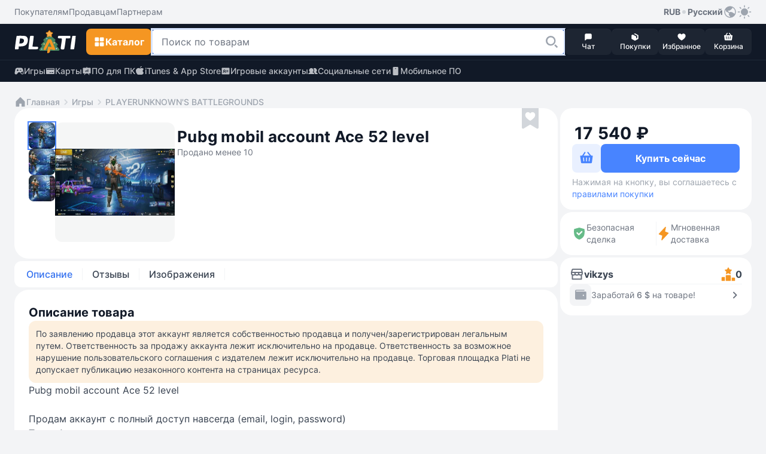

--- FILE ---
content_type: text/html; Charset=utf-8
request_url: https://plati.market/itm/pubg-mobil-account-ace-52-level/2906404
body_size: 14653
content:

<!doctype html>
<html lang="ru" light-theme>
<head>
    <title>Купить Pubg mobil account Ace 52 level</title>
    <link rel="canonical" href="https://plati.market/itm/pubg-mobil-account-ace-52-level/2906404" />
    <link rel="alternate" hreflang="en" href="https://plati.market/itm/pubg-mobil-account-ace-52-level/2906404?lang=en-US" />
    <link rel="alternate" hreflang="ru" href="https://plati.market/itm/pubg-mobil-account-ace-52-level/2906404" />
    <link rel="alternate" hreflang="x-default" href="https://plati.market/itm/pubg-mobil-account-ace-52-level/2906404" />
    <meta name="viewport" content="width=device-width, initial-scale=1.0">
    
    <meta name="description" content="На Plati.Market вы можете купить Pubg mobil account Ace 52 level и это будет стоить 15714,22₽" />
    <meta http-equiv="Content-Type" content="text/html; charset=utf-8" />
    <meta http-equiv="Content-Language" content="ru" />
    <meta name="google" content="notranslate" />
    <meta http-equiv="X-UA-Compatible" content="IE=edge" />
    <meta property="og:type" content="website" />
    <meta property="og:url" content="https://plati.market/itm/pubg-mobil-account-ace-52-level/2906404" />
    <meta property="og:title" content="Купить Pubg mobil account Ace 52 level" />
    <meta property="og:site_name" content="Plati.Market — площадка цифровых товаров" />
    <link rel="icon" type="image/png" href="/favicon.png" />    
    
    <link rel="stylesheet" type="text/css" href="/js/select2/4.0.13/css/select2.min.css" media="screen" />

    <style>
        .id_chips_container {
            margin: -2px;
            padding: 2px;
            overflow: hidden;
        }
        .id_chips_container.id_chips_collapsed_4 {
            max-height: 174px; /* 4 * 43px + 2 */
        }
        .id_chips_container.id_chips_collapsed_5 {
            max-height: 217px; /* 5 * 43px + 2 */
        }
    </style>


    <link rel="stylesheet" type="text/css" href="/js/swiper/11.2.4/swiper-bundle.min.css">
    <link rel="stylesheet" type="text/css" href="/js/fancybox/fancybox.css"/>
    <link rel="stylesheet" type="text/css" href="/css/bootstrap.min.css" media="screen" />
    <link rel="stylesheet" type="text/css" href="/build/styles.min.css?20260110-1724" media="screen" />
    <style>.grecaptcha-badge {visibility: hidden;}</style>

    <script type="text/javascript">
        var currentTheme = document.cookie.split('; ').find(row => row.startsWith('theme='));
        if (!currentTheme) {
            var userTheme = window.matchMedia('(prefers-color-scheme: dark)').matches ? 'dark' : 'light';
            document.documentElement.removeAttribute('light-theme');
            document.documentElement.removeAttribute('dark-theme');
            document.documentElement.setAttribute(`${userTheme}-theme`, '');
        }
    </script>

</head>
<body class="color-bg-layer-floor-1 pb-5 mb-3 p-xl-0 m-xl-0">


<header class="block-primary sticky-top block-xl-relative">
    <!-- Верхняя панель -->
    <div class="color-bg-layer-floor-1 d-none d-xl-flex">
        <div class="block-container d-flex justify-content-between pt-2 pb-2 ps-xl-4 pe-xl-4 m-auto w-100">
            <div class="d-inline-flex">
                <ul class="d-inline-flex align-items-center justify-content-start gap-4">
                    <li class="d-inline-flex">
                        <a class="custom-link custom-link--tertiary color-text-secondary" href="/buyerterms/">
                            <span class="footnote-regular">Покупателям</span>
                        </a>
                    </li>
                    <li class="d-inline-flex">
                        <a class="custom-link custom-link--tertiary color-text-secondary" href="/sellerinfo/">
                            <span class="footnote-regular">Продавцам</span>
                        </a>
                    </li>
                    <li class="d-inline-flex">
                        <a class="custom-link custom-link--tertiary color-text-secondary" href="/partners/">
                            <span class="footnote-regular">Партнерам</span>
                        </a>
                    </li>
                </ul>
            </div>
            <div class="d-inline-flex gap-2">
                <div class="d-inline-flex position-relative user-select-none">
                <button class="custom-link custom-link--tertiary" type="button" data-bs-toggle="dropdown" aria-expanded="false">
                    <span class="footnote-semibold">RUB</span>
                    <svg class="icon color-icon-quaternary" width="12" height="12">
                        <use xlink:href="/build/sprite.svg#round"></use>
                    </svg>
                    <span class="footnote-semibold">Русский</span>
                    <svg class="icon color-icon-tertiary" width="24" height="24">
                        <use xlink:href="/build/sprite.svg#globe"></use>
                    </svg>
                </button>
                <div class="block-small block-shadow color-bg-overlay border-default-light p-2 min-width-100 dropdown-menu z-index-1100">
                    <div class="d-flex gap-3">
                    <div class="d-flex flex-column w-50">
                        <p class="footnote-medium hightlight-text color-text-tertiary ps-2 pe-2 mb-1 text-nowrap">Валюта</p>
                        <ul class="d-flex flex-column gap-1">
                            <li class="d-flex align-items-center justify-content-start gap-2 ps-2 pe-2 custom-dropdown-item "
                                onclick="HeaderChangeCurrency('USD','.plati.market')"> 
                                <svg class="icon color-icon-primary color-bg-tertiary round-6" width="24" height="24">
                                    <use xlink:href="/build/sprite.svg#usd"></use>
                                </svg>
                                <span class="footnote-medium color-text-primary">
                                    USD
                                </span>
                            </li>
                            <li class="d-flex align-items-center justify-content-start gap-2 ps-2 pe-2 custom-dropdown-item custom-dropdown-item--active"
                                onclick="HeaderChangeCurrency('RUR','.plati.market')">
                                <svg class="icon color-icon-primary color-bg-tertiary round-6" width="24" height="24">
                                <use xlink:href="/build/sprite.svg#ruble"></use>
                                </svg>
                                <span class="footnote-medium color-text-primary">
                                RUB
                                </span>
                            </li>
                            <li class="d-flex align-items-center justify-content-start gap-2 ps-2 pe-2 custom-dropdown-item " 
                                onclick="HeaderChangeCurrency('EUR','.plati.market')">
                                <svg class="icon color-icon-primary color-bg-tertiary round-6" width="24" height="24">
                                <use xlink:href="/build/sprite.svg#euro"></use>
                                </svg>
                                <span class="footnote-medium color-text-primary">
                                EUR
                                </span>
                            </li>
                            <li class="d-flex align-items-center justify-content-start gap-2 ps-2 pe-2 custom-dropdown-item "
                                onclick="HeaderChangeCurrency('UAH','.plati.market')">
                                <svg class="icon color-icon-primary color-bg-tertiary round-6" width="24" height="24">
                                <use xlink:href="/build/sprite.svg#uah"></use>
                                </svg>
                                <span class="footnote-medium color-text-primary">
                                UAH
                                </span>
                            </li>
                        </ul>
                    </div>
                    <span class="divider divider--vertical"></span>
                    <div class="d-flex flex-column w-50">
                        <p class="footnote-medium hightlight-text color-text-tertiary ps-2 pe-2 mb-1 text-nowrap">Язык</p>
                        <ul class="d-flex flex-column gap-1">
                            <li class="d-flex align-items-center justify-content-start gap-2 ps-2 pe-2 custom-dropdown-item custom-dropdown-item--active" onclick="HeaderLanguageClick('ru-RU')"> 
                                <svg class="icon round-6" width="24" height="24">
                                    <use xlink:href="/build/sprite.svg#russian"></use>
                                </svg>
                                <span class="footnote-medium color-text-primary">Русский</span>
                            </li>
                            <li class="d-flex align-items-center justify-content-start gap-2 ps-2 pe-2 custom-dropdown-item  " onclick="HeaderLanguageClick('en-US')">
                                <svg class="icon round-6" width="24" height="24">
                                    <use xlink:href="/build/sprite.svg#english"></use>
                                </svg>
                                <span class="footnote-medium color-text-primary">English</span>
                            </li>
                        </ul>
                    </div>
                    </div>
                </div>
                </div>
                <button class="custom-link custom-link--accent color-icon-tertiary" type="button" onclick="ToggleTheme()">
                    <svg class="icon" width="24" height="24">
                        <use name="theme-icon" xlink:href="/build/sprite.svg#sun"></use>
                    </svg>
                </button>
            </div>
        </div>
    </div>
    <div class="min-height-60">
        <div class="block-primary block-shadow border-bottom-default-light-constant" id="sticky-block">
            <div class="block-container d-flex align-items-center justify-content-between gutter-column-6 m-auto padding-10 ps-3 pe-3 pt-xl-2 pb-xl-2 pe-xl-4 ps-xl-4">
                <a class="custom-link order-2 order-xl-1 m-auto mt-xl-0 mb-xl-0 ms-xl-0 me-xl-3" href="/">
                    <!-- <img class="icon" width="104" height="40" src="/images/logo-plati.png"/> -->
                    <!-- <img class="icon" src="/images/logo-plati-ny.png" width="104" height="40"/> -->
                    <svg class="icon" width="104" height="40">
                        <use xlink:href="/build/sprite.svg#logo-plati-ny"></use>
                    </svg>
                </a>
                
                <!-- Кнопка для Каталога -->
                <div class="order-1 order-xl-2">
                    <!-- Кнопка для мобильного меню "Каталога" -->
                    <button name="catalog-menu-button" class="button button--accent padding-10 d-xl-none" type="button" data-bs-toggle="offcanvas" data-bs-target="#header-mobile-catalog-menu" aria-controls="Header Mobile Menu Button">
                        <svg class="icon" width="20" height="20">
                            <use xlink:href="/build/sprite.svg#grid"></use>
                        </svg>
                        <span class="body-semibold d-none d-xl-inline-block">Каталог</span>
                    </button>

                    <!-- Кнопка для десктопного меню "Каталога" -->
                    <button name="catalog-menu-button" class="button button--accent button--medium d-none d-xl-inline-flex" type="button" data-bs-toggle="offcanvas" data-bs-target="#header-desktop-catalog-menu" aria-controls="Header Desktop Menu Button">
                        <svg class="icon" width="20" height="20">
                            <use xlink:href="/build/sprite.svg#grid"></use>
                        </svg>
                        <span class="body-semibold d-none d-xl-inline-block">Каталог</span>
                    </button>
                </div>

                <!-- Кнопка для Поиска -->
                <button class="button button--dark padding-10 order-3 order-xl-2 d-xl-none" type="button" id="search-line-mobile-button">
                    <svg class="icon" width="20" height="20">
                        <use xlink:href="/build/sprite.svg#loupe"></use>
                    </svg>
                </button>
                
                <!-- Контент для Поиска -->
                <div class="search-container p-3 p-xl-0" id="mobile-search-container">
                    <div class="d-inline-flex align-items-center gap-2 w-100 d-xl-none">
                        <div class="field flex-grow-1">
                            <div class="field__wrapper">
                                <label class="icon" for="search-line-mobile" role="button">
                                    <svg class="color-icon-quaternary" width="24" height="24">
                                        <use xlink:href="/build/sprite.svg#loupe"></use>
                                    </svg>
                                </label>
                                <input class="input input--hover body-regular" type="text" maxlength="100" autocomplete="off" id="search-line-mobile"
                                    placeholder="Поиск по товарам" value="">
                                <button class="button button--system" type="button" onclick="HeaderClearSearchStr()">
                                    <svg class="icon" width="24" height="24">
                                        <use xlink:href="/build/sprite.svg#clear"></use>
                                    </svg>
                                </button>
                            </div>
                        </div>
                        <button class="custom-link custom-link--default ms-1" type="button" onclick="$('#mobile-search-container').removeClass('show')" aria-label="Close">
                            <span class="footnote-semibold">Отмена</span>
                        </button>
                    </div>  
                    <div class="field w-100 d-none d-xl-inline-flex">
                        <div class="field__wrapper">
                            <svg class="icon d-xl-none" width="24" height="24">
                                <use xlink:href="/build/sprite.svg#loupe"></use>
                            </svg>
                            <input class="input input--search body-regular ps-xl-3" maxlength="100" autocomplete="off" id="search-line-desktop"
                                data-url=""
                                placeholder="Поиск по товарам" value="">
                            <label class="button button--transparent button--small button--only-icon ps-2 pe-2" role="button" for="search-line-desktop" onclick="dosearch2($('#search-line-desktop').val())">
                                <svg class="icon" width="24" height="24">
                                    <use xlink:href="/build/sprite.svg#loupe"></use>
                                </svg>
                            </label>
                            <button class="button button--system" role="button" onclick="HeaderClearSearchStr()">
                                <svg class="icon" width="24" height="24">
                                    <use xlink:href="/build/sprite.svg#clear"></use>
                                </svg>
                            </button>
                        </div>
                    </div>
                    <div class="d-xl-none" id="search-dropdown-menu">
                       
                    </div>
                    <button id="show-all-results-mobile-button" class="button button--tertiary button--small mt-auto d-none d-xl-none" type="button" onclick="dosearch2($('#search-line-desktop').val())">
                        <span class="body-semibold">Показать все результаты</span>
                    </button>
                    <div id="desktopDropdownMenu" class="block-medium block-xl-shadow color-bg-overlay d-none d-xl-none d-xl-flex flex-column gap-2 overlay-xl-absolute top-47 ps-xl-3 pe-xl-2 w-100">
						<button id="show-all-results-desktop-button" class="button button--tertiary button--small mt-auto d-none mb-3 me-2" type="button" onclick="dosearch2($('#search-line-desktop').val())">
							<span class="body-semibold">Показать все результаты</span>
						</button>
                    </div>
                </div>

                <!-- Блок с меню внизу экрана в мобильной версии и рядом с поиском в ПК-версии -->
                <ul class="block-primary fixed-bottom width-100 width-xl-auto block-xl-static bottom-0 start-0 d-inline-flex align-items-center justify-content-between justify-content-xl-start flex-nowrap gutter-column-xl-6 text-center overflow-hidden overflow-xl-unset order-4 z-index-100 pt-1 pb-1 ps-2 pe-2 p-xl-0">
                    <li class="width-20 width-xl-auto d-xl-none">
                        <a class="button button--menu w-100" role="button" href="/">
                            <span class="position-relative d-inline-flex flex-column align-items-center">
                                <svg class="icon color-icon-light" width="16" height="16">
                                    <use xlink:href="/build/sprite.svg#home"></use>
                                </svg>
                            </span>
                            <span class="caption-medium color-text-light text-truncate w-100">Главная</span>
                        </a>  
                    </li>
                    <li class="width-20 width-xl-auto" onclick="return PopUp(0, 1, 'ru-RU');">
                        <button class="button button--menu w-100" type="button">
                            <span class="position-relative d-inline-flex flex-column align-items-center">
                                <svg class="icon color-icon-light" width="16" height="16">
                                    <use xlink:href="/build/sprite.svg#message"></use>
                                </svg>
                                <span class="chips chips--round chips--error">
                                    <span id="web-messages-counter" class="caption-semibold d-none">
                                    </span>
                                </span>
                            </span>
                            <span class="caption-medium color-text-light text-truncate w-100">Чат</span>
                        </button>  
                    </li>
                    <li class="width-20 width-xl-auto" id="header_history_btn">
                        <a class="button button--menu w-100 my_buy id_check_auth" role="button" href="/history/">
                            <span class="position-relative d-inline-flex flex-column align-items-center">
                                <svg class="icon color-icon-light" width="16" height="16">
                                    <use xlink:href="/build/sprite.svg#box"></use>
                                </svg>
                                <span class="chips chips--round chips--error">
                                    <span id="header-purchases-count" class="caption-semibold d-none">
                                    </span>
                                </span>
                            </span>
                            <span class="caption-medium color-text-light text-truncate w-100">Покупки</span>
                        </a>
                    </li>
                    <li class="width-20 width-xl-auto">
                        <a class="button button--menu w-100" role="button" href="/favorites/">
                            <span class="position-relative d-inline-flex flex-column align-items-center">
                                <svg class="icon color-icon-light" width="16" height="16">
                                    <use xlink:href="/build/sprite.svg#heart"></use>
                                </svg>
                                <span class="chips chips--round chips--error">
                                    <span id="in-favorites-counter" class="caption-semibold d-none">
                                    </span>
                                </span>
                            </span>
                            <span class="caption-medium color-text-light text-truncate w-100">Избранное</span>
                        </a>
                    </li>
                    <li class="width-20 width-xl-auto">
                        <a id="header-cart-button" class="button button--menu w-100" role="button" href="/cart/">
                            <span class="position-relative d-inline-flex flex-column align-items-center">
                                <svg class="icon color-icon-light" width="16" height="16">
                                    <use xlink:href="/build/sprite.svg#basket"></use>
                                </svg>
                                <span class="chips chips--round chips--error">
                                    <span id="in-cart-counter" class="caption-semibold d-none">
                                    </span>
                                </span>
                            </span>
                            <span class="caption-medium color-text-light text-truncate w-100">Корзина</span>
                        </a>
                    </li>
                </ul>
            </div>  
            <div class="position-relative z-index-1000" id="catalog-menu-content">
            </div>
        </div>
    </div>
    <div class="block-primary">
        <div class="block-container d-none d-xl-flex align-items-xl-center justify-content-xl-between pt-xl-2 pb-xl-2 ps-xl-4 pe-xl-4 m-auto">
            <ul class="d-inline-flex align-items-center justify-content-start gap-4">
                <li class="d-inline-flex">
                    <a class="custom-link custom-link--accent custom-link--opacity color-text-quinary-constant" href="/games/">
                        <svg class="icon" width="16" height="16">
                            <use xlink:href="/build/sprite.svg#gamepad"></use>
                        </svg>
                        <span class="footnote-medium">Игры</span>
                    </a>
                </li>
                <li class="d-inline-flex">
                    <a class="custom-link custom-link--accent custom-link--opacity color-text-quinary-constant" href="/cat/cards/82795/">
                    <svg class="icon" width="16" height="16">
                        <use xlink:href="/build/sprite.svg#card"></use>
                    </svg>
                    <span class="footnote-medium">Карты</span>
                    </a>
                </li>
                <li class="d-inline-flex">
                    <a class="custom-link custom-link--accent custom-link--opacity color-text-quinary-constant" href="/cat/pc/121/">
                    <svg class="icon" width="16" height="16">
                        <use xlink:href="/build/sprite.svg#office"></use>
                    </svg>
                    <span class="footnote-medium">ПО для ПК</span>
                    </a>
                </li>
                <li class="d-inline-flex">
                    <a class="custom-link custom-link--accent custom-link--opacity color-text-quinary-constant" href="/cat/itunes-app-store/19830/">
                    <svg class="icon" width="16" height="16">
                        <use xlink:href="/build/sprite.svg#apple"></use>
                    </svg>
                    <span class="footnote-medium">iTunes & App Store</span>
                    </a>
                </li>
                <li class="d-inline-flex">
                    <a class="custom-link custom-link--accent custom-link--opacity color-text-quinary-constant" href="/cat/game-accounts/21940/">
                    <svg class="icon" width="16" height="16">
                        <use xlink:href="/build/sprite.svg#account"></use>
                    </svg>
                    <span class="footnote-medium">Игровые аккаунты</span>
                    </a>
                </li>
                <li class="d-inline-flex">
                    <a class="custom-link custom-link--accent custom-link--opacity color-text-quinary-constant" href="/cat/social-networks/24274/">
                    <svg class="icon" width="16" height="16">
                        <use xlink:href="/build/sprite.svg#users"></use>
                    </svg>
                    <span class="footnote-medium">Социальные сети</span>
                    </a>
                </li>
                <li class="d-inline-flex">
                    <a class="custom-link custom-link--accent custom-link--opacity color-text-quinary-constant" href="/cat/mobile-software/125/">
                    <svg class="icon" width="16" height="16">
                        <use xlink:href="/build/sprite.svg#mobile-device"></use>
                    </svg>
                    <span class="footnote-medium">Мобильное ПО</span>
                    </a>
                </li>
            </ul>
        </div>
    </div>
</header>


<main class="main-wide container-fluid container-xl p-0 pt-3 p-xl-4 d-flex flex-column gap-3">
    
        <!-- Breadcrumbs -->
        <ul class="d-flex align-items-center flex-wrap gap-1 ps-3 pe-3 ps-xl-0 pe-xl-0">
            <li class="d-inline-flex align-items-center gap-1">
                <a class="custom-link custom-link--secondary" href="/">
                    <svg class="icon" width="20" height="20">
                        <use xlink:href="/build/sprite.svg#home"></use>
                    </svg>
                    <span class="footnote-medium">Главная</span>
                </a>
            </li>
            <li class="d-inline-flex align-items-center gap-1">    <svg class="icon color-icon-quaternary" width="20" height="20">        <use xlink:href="/build/sprite.svg#chevron-right"></use>    </svg>    <a class="custom-link custom-link--secondary" href="/games/">        <span class="footnote-medium">Игры</span>    </a></li><li class="d-inline-flex align-items-center gap-1">    <svg class="icon color-icon-quaternary" width="20" height="20">        <use xlink:href="/build/sprite.svg#chevron-right"></use>    </svg>    <a class="custom-link custom-link--secondary" href="/games/playerunknown-s-battlegrounds/657/">        <span class="footnote-medium">PLAYERUNKNOWN&#39;S BATTLEGROUNDS</span>    </a></li>
        </ul>
        <!-- /Breadcrumbs -->

    
    <!-- content -->
    <div class="d-flex flex-column flex-xl-row gap-2 flex-xl-wrap flex-xl-row flex-xl-wrap justify-content-between" itemscope itemtype="http://schema.org/Product" id="item2906404">
        <link itemprop="url" href="https://plati.market/itm/pubg-mobil-account-ace-52-level/2906404" />

        <!-- left -->
        <div class="block-wide d-flex flex-column gap-2 p-xl-0" id="id_left">
            <section class="block block-medium block-xl-extra-large d-flex flex-wrap gap-3 position-relative p-3 p-xl-4 mb-1" product_id="2906404">
                

        <!-- Images -->
        <div class="d-flex align-self-md-start gap-xl-2 m-auto m-md-0 mb-xl-1 me-md-1 user-select-none" data-cnt="3">
            <div class="d-none d-xl-flex gap-xl-2">
                
                    <div class="d-xl-flex flex-xl-column gap-xl-2 ">
                        
                                    <img class="icon icon--thumbnail icon--hover  icon--active" data-idx="0"
                                        src="//digiseller.mycdn.ink/imgwebp.ashx?idp=2502754&dc=645926400&w=88" loading="lazy" data-src="//digiseller.mycdn.ink/imgwebp.ashx?idp=2502754&dc=645926400&w=400" alt="Pubg mobil account Ace 52 level" itemprop="image">
                                
                                    <img class="icon icon--thumbnail icon--hover " data-idx="1"
                                        src="//digiseller.mycdn.ink/imgwebp.ashx?idp=2502753&dc=645926400&w=88" loading="lazy" data-src="//digiseller.mycdn.ink/imgwebp.ashx?idp=2502753&dc=645926400&w=400" alt="Pubg mobil account Ace 52 level" itemprop="image">
                                
                                    <img class="icon icon--thumbnail icon--hover " data-idx="2"
                                        src="//digiseller.mycdn.ink/imgwebp.ashx?idp=2502752&dc=645926400&w=88" loading="lazy" data-src="//digiseller.mycdn.ink/imgwebp.ashx?idp=2502752&dc=645926400&w=400" alt="Pubg mobil account Ace 52 level" itemprop="image">
                                
                    </div>
                
                <div class="card-image-wrapper position-relative round-12 overflow-hidden gallery_presenter" data-cnt="3" data-idx="0" id="main_image_wrapper">
                    <img class="preview-image block-small width-xl-200 height-xl-200" src="//digiseller.mycdn.ink/imgwebp.ashx?idp=2502754&dc=645926400&w=400"
                        alt="Pubg mobil account Ace 52 level"  role="button"  id="main_image" itemprop="image">
                </div>
            </div>
            <!-- MobileImages -->
            <div class="custom-slider preview-slider block-small width-md-264 overflow-auto d-xl-none" >
                <div class="swiper d-flex align-items-center" id="preview-slider" data-cnt="3">
                    <div class="swiper-wrapper">
                        
                                            <div class="swiper-slide">
                                                <div class="card-image-wrapper position-relative round-12 overflow-hidden">
                                                    <img class="preview-image width-md-264" src="//digiseller.mycdn.ink/imgwebp.ashx?idp=2502754&dc=645926400&w=576"  alt="Pubg mobil account Ace 52 level" itemprop="image">
                                                </div>
                                            </div>
                                        
                                            <div class="swiper-slide">
                                                <div class="card-image-wrapper position-relative round-12 overflow-hidden">
                                                    <img class="preview-image width-md-264" src="//digiseller.mycdn.ink/imgwebp.ashx?idp=2502753&dc=645926400&w=576"  loading="lazy"  alt="Pubg mobil account Ace 52 level" itemprop="image">
                                                </div>
                                            </div>
                                        
                                            <div class="swiper-slide">
                                                <div class="card-image-wrapper position-relative round-12 overflow-hidden">
                                                    <img class="preview-image width-md-264" src="//digiseller.mycdn.ink/imgwebp.ashx?idp=2502752&dc=645926400&w=576"  loading="lazy"  alt="Pubg mobil account Ace 52 level" itemprop="image">
                                                </div>
                                            </div>
                                        
                    </div>
                    <div class="swiper-pagination"></div>
                </div>
            </div>
            <!-- /MobileImages -->

            
        </div>
        <!-- /Images -->

    
                <div class="block-md-wide d-flex flex-column gap-3">
                    

        <!-- Name -->
        <div class="d-flex flex-wrap gap-2 align-items-center pe-md-4 mt-md-2 mb-1">
            <h1 class="title-bold headline-xl-bold color-text-title text-break w-100 pe-md-4" itemprop="name">
                Pubg mobil account Ace 52 level
            </h1>
            
                <span class="footnote-regular color-text-secondary">
                    Продано  менее 10
                </span>
            
        </div>
        <!-- /Name -->

    

        <!-- Price -->
        <div
            
                class="block block-large block-tertiary d-flex d-xl-none flex-column gap-3 p-2 mb-1"
            
            >

                

                    <div class="d-flex flex-column pt-1 ps-1 pe-1 id_price_form">
                        
                            <!-- NonUnit -->
                            <div class="d-flex align-items-end gap-1 pt-1 ps-1 pe-1">
                                <span class="display-bold color-text-title round-8 id_product_price" id="product_price2" data-loading>0 000 X</span>
                                
                            </div>
                            <!-- /NonUnit -->
                        

        <!-- Validation -->
        <div class="d-flex flex-column mt-2 pt-1 w-100 id_validation_wr  d-none id_unit_cnt_not_enough  ">
            

            <span class="caption-regular color-text-tertiary color-text-error d-none id_unit_cnt_not_enough" id="unit_cnt_not_enough2">
                В наличии нет такого количества товара
            </span>
        </div>
        <!-- /Validation -->

    
                    </div>

                    

                    <!-- BuyButton -->
                    <div
                        
                            class="block block-small block-shadow position-fixed bottom-52 start-0 d-flex flex-nowrap align-items-center gutter-column-6 round-bottom-left-0 round-bottom-right-0 p-2 w-100 z-index-100"
                        
                        >

                        <button class="button  button--secondary  button--large id_btn_cart" type="button" title="В корзину"
                            id="btn_cart2"
                            data-idd="2906404">
                            <svg class="icon id_btn_cart_basket" width="24" height="24" >
                                <use xlink:href="/build/sprite.svg#basket"></use>
                            </svg>
                            <span class="loader loader--brand width-24 height-24 id_btn_cart_loading" style="display:none"></span>
                            <svg class="icon id_btn_cart_goto" width="24" height="24"  style="display:none" >
                                <use xlink:href="/build/sprite.svg#basket-go-to"></use>
                            </svg>
                        </button>
                        <button class="button button--primary button--extra-large flex-grow-1 id_btn_next z-index-100"
                            id="btn_next2"
                            data-idd="2906404"
                            data-precheck="0">
                            <span class="body-semibold id_btn_next_buy">
                                Купить сейчас за 
                                    <span class="id_product_price" data-loading>0 000 X</span>
                                
                            </span>
                            <span class="loader loader--default width-24 height-24 id_btn_next_loading" style="display:none"></span>
                        </button>

                        <div class="w-100  d-none d-xl-flex  padding-top-2 mt-1 mb-0 footnote-regular color-text-tertiary">
                            Нажимая на кнопку, вы соглашаетесь с
                            <a class="custom-link custom-link--default" href="/buyerterms/" target="_blank">
                                <span class="footnote-regular">правилами покупки</span>
                            </a>
                        </div>
                    </div>
                    <!-- /BuyButton -->

                    

                    <!-- PaymentMethods -->
                    <!--
                    <ul class="d-flex align-items flex-wrap gutter-column-12 gutter-row-12 pb-1 ps-1 pe-1 digiseller-payment-list">
                        
                            <li class="rounded-circle" data-loading>
                                <svg class="icon icon-transparent" width="28" height="28" >
                                    <use xlink:href="/build/sprite.svg#payment_method--PRZ"></use>
                                </svg>
                            </li>
                        
                            <li class="rounded-circle" data-loading>
                                <svg class="icon icon-transparent" width="28" height="28" >
                                    <use xlink:href="/build/sprite.svg#payment_method--PRZ"></use>
                                </svg>
                            </li>
                        
                            <li class="rounded-circle" data-loading>
                                <svg class="icon icon-transparent" width="28" height="28" >
                                    <use xlink:href="/build/sprite.svg#payment_method--PRZ"></use>
                                </svg>
                            </li>
                        
                            <li class="rounded-circle" data-loading>
                                <svg class="icon icon-transparent" width="28" height="28" >
                                    <use xlink:href="/build/sprite.svg#payment_method--PRZ"></use>
                                </svg>
                            </li>
                        
                            <li class="rounded-circle" data-loading>
                                <svg class="icon icon-transparent" width="28" height="28" >
                                    <use xlink:href="/build/sprite.svg#payment_method--PRZ"></use>
                                </svg>
                            </li>
                        
                            <li class="rounded-circle" data-loading>
                                <svg class="icon icon-transparent" width="28" height="28" >
                                    <use xlink:href="/build/sprite.svg#payment_method--PRZ"></use>
                                </svg>
                            </li>
                        
                            <li class="rounded-circle" data-loading>
                                <svg class="icon icon-transparent" width="28" height="28" >
                                    <use xlink:href="/build/sprite.svg#payment_method--PRZ"></use>
                                </svg>
                            </li>
                        
                    </ul>
                    -->
                    <!-- /PaymentMethods -->

                

            </div>
        <!-- /Price -->

    
                </div>
                

        <!-- Options -->
            
                <form action="https://digiseller.me/asp2/pay.asp"
                    accept-charset="utf-8"
                    method="POST"
                    name="PriceForm"
                    id="PriceForm"
                    class="d-flex flex-column gap-3 w-100"
                    itemprop="offers" itemscope itemtype="http://schema.org/Offer"
                    onsubmit="javascript:return(CheckIagree());">

                    
                        <meta itemprop="availability" content="InStock">
                    
                    <meta itemprop="price" content="200">
                    <meta itemprop="priceCurrency" content="USD">
                    <meta itemprop="priceValidUntil" content="2026-02-15">

                    

                    <input type="hidden" name="ID_D" id="ID_D" value="2906404">
                    <input type="hidden" name="Agent" value="0">
                    <input type="hidden" name="FailPage" value="https://plati.market/itm/pubg-mobil-account-ace-52-level/2906404">
                    <input type="hidden" name="customerid" value="">
                    <input type="hidden" name="vz" value="">
                    <input type="hidden" name="promocode" id="promocode" value="" class="id_pc">
                    <input type="hidden" name="lang" value="ru-RU">
                    <input type="hidden" name="product_id" value="2906404">
                    <input type="hidden" name="_ow" value="1">
                    <input type="hidden" name="TypeCurr" id="TypeCurr" value="RUB">
                    

        <!-- FavBtn -->
            <button
                type="button"
                class="button button--favorite position-absolute top-16 top-md-0 right-32 z-index-100 "
                title="В закладки"
                onclick="noteItem2(event)" id="btn_fav" action="toggleInFavorites">
                <svg class="icon" width="28" height="36">
                    <use xlink:href="/build/sprite.svg#favorite"></use>
                </svg>
            </button>
        <!-- /FavBtn -->
    
                </form>
            

            <!-- </div> -->
        <!-- /Options -->

    
            </section>

            

        <!-- SecureDeal -->
        

        <div class="block block-medium block-xl-large d-flex  d-xl-none  align-items-stretch gap-3 pt-2 pb-2 pt-xl-3 pb-xl-3 ps-3 pe-3 mb-1">
            <div class="d-inline-flex align-items-center gutter-column-6  w-50 p-1 pt-xl-0 pb-xl-0 pe-xl-0"
                data-bs-toggle="tooltip" data-bs-html="true" data-bs-placement="top" data-bs-title="Средства будут зарезервированы на Plati.market, и в случае несоответствия товара описанию вам гарантирован полный возврат">
                <svg class="icon" width="24" height="24">
                    <use xlink:href="/build/sprite.svg#shield"></use>
                </svg>
                <span class="footnote-regular color-text-secondary">
                    Безопасная сделка
                </span>
            </div>
            <span class="divider divider--vertical"></span>
            
                <div class="d-inline-flex align-items-center gutter-column-6  w-50 p-1 pt-xl-0 pb-xl-0 ps-xl-0"
                    data-bs-toggle="tooltip" data-bs-html="true" data-bs-placement="top" data-bs-title="Товар будет доставлен мгновенно">
                    <svg class="icon color-icon-accent" width="24" height="24">
                        <use xlink:href="/build/sprite.svg#lightning"></use>
                    </svg>
                    <span class="footnote-regular color-text-secondary">
                        Мгновенная доставка
                    </span>
                </div>
            
        </div>
        <!-- /SecureDeal -->

    

        <!-- TabMenu -->
        <ul class="block block-small block-md-medium block-xl-small d-flex flex-nowrap align-items-stretch gap-1 overflow-auto hidden-scroll p-1 mb-1 nav" role="tablist">
            <li class="d-inline-flex gap-1">
                <button class="tab active" id="description-tab" data-bs-toggle="tab" data-bs-target="#description-tab-content" type="button" role="tab" aria-controls="description-tab-content" aria-selected="true">
                    Описание
                </button>
                <span class="divider divider--vertical mt-2 mb-2"></span>
            </li>
            <li class="d-flex gap-1">
                <button class="tab" id="reviews-tab" data-bs-toggle="tab" data-bs-target="#reviews-tab-content" type="button" role="tab" aria-controls="reviews-tab-content" aria-selected="false">
                    Отзывы
                </button>
                <span class="divider divider--vertical mt-2 mb-2"></span>
            </li>
            
                <li class="d-inline-flex gap-1">
                    <button class="tab" id="images-tab" data-bs-toggle="tab" data-bs-target="#images-tab-content" type="button" role="tab" aria-controls="images-tab-content" aria-selected="false">
                        Изображения
                    </button>
                    <span class="divider divider--vertical mt-2 mb-2"></span>
                </li>
            
        </ul>
        <!-- /TabMenu -->

    
            <div class="flex-grow-1 mb-1">
                
        <!-- TabInfo -->
            <div class="d-flex flex-column gap-2 d-none fade show active" id="description-tab-content" role="tabpanel" aria-labelledby="description-tab-content" itemprop="description">
                <div class="block block-medium block-xl-extra-large d-flex flex-column gap-4 h-100 p-3 p-xl-4">
                    
                    <div class="d-flex align-items-center justify-content-between">
                        <h3 class="title-bold color-text-title">Описание товара</h3>
                    </div>
                    <div class="d-flex flex-column flex-wrap gap-3 body-regular color-text-primary text-break">
                        

        <!-- Disclaimer -->
            
                <noindex>
                    <p class="block-small color-bg-accent-light footnote-regular color-text-primary padding-12">
                        По заявлению продавца этот аккаунт является собственностью продавца и получен/зарегистрирован легальным путем. Ответственность за продажу аккаунта лежит исключительно на продавце. Ответственность за возможное нарушение пользовательского соглашения с издателем лежит исключительно на продавце. Торговая площадка Plati не допускает публикацию незаконного контента на страницах ресурса.
                    </p>
                </noindex>
            
        <!-- /Disclaimer -->

    Pubg mobil account Ace 52 level<br><br>Продам аккаунт с полный доступ навсегда (email, login, password)<br>Титул Ас + еще два титула<br>Много скинов оружия, костюмы, транспорт и другие
                    </div>
                    

        <!-- MainSpecs -->
            <div class="d-flex flex-column mt-2">
                <div class="d-flex align-items-center justify-content-between">
                    <h3 class="bold-text color-text-primary mb-2">Основные характеристики</h3>
                </div>
                <ul class="d-flex flex-column gap-2 body-regular mt-1">
                    
                        <li class="d-inline-flex gap-1">
                            <span class="color-text-tertiary">Тип содержимого</span>
                            <span class="dashed-stroke dashed-stroke--tertiary"></span>
                            <span class="color-text-primary">
                                Текст
                            </span>
                        </li>
                        <li class="d-inline-flex gap-1">
                            <span class="color-text-tertiary">Описание содержимого</span>
                            <span class="dashed-stroke dashed-stroke--tertiary"></span>
                            <span class="color-text-primary">
                                13 символов
                            </span>
                        </li>
                        
                        <li class="d-inline-flex gap-1">
                            <span class="color-text-tertiary">Обновлен на площадке</span>
                            <span class="dashed-stroke dashed-stroke--tertiary"></span>
                            <span class="color-text-primary">13.07.2020</span>
                        </li>
                    
                </ul>
            </div>
        <!-- /MainSpecs -->

    
                </div>
                
            </div>
        <!-- /TabInfo -->

    

        <!-- TabImages -->
        <div class="block block-medium block-xl-extra-large d-flex flex-column gap-4 h-100 p-3 p-xl-4 d-none fade" id="images-tab-content" role="tabpanel" aria-labelledby="images-tab">
            <div class="d-flex align-items-center justify-content-between">
                <h2 class="title-bold color-text-title">Изображения</h2>
            </div>
            <div class="tab-content d-flex flex-column flex-wrap gap-3 body-regular">
                <div id="block_img"></div>
            </div>
        </div>
        <!-- /TabImages -->

    

        <!-- TabReviews -->
        <div class="block block-medium block-xl-extra-large d-flex flex-column gap-4 h-100 p-3 p-xl-4 d-none fade" id="reviews-tab-content" role="tabpanel" aria-labelledby="reviews-tab-content">

            <div class="d-flex justify-content-between">
                <h3 class="title-bold color-text-title">Отзывы</h3>
                
            </div>

            

                <div class="d-flex flex-column align-items-center gap-2 mt-xl-2 mb-5 mb-xl-auto m-auto">
                    <svg class="icon color-icon-quinary" width="48" height="48">
                        <use xlink:href="/build/sprite.svg?20260110-1724#thumb-up"></use>
                    </svg>
                    <p class="subtitle-bold color-text-title">
                        Отзывов пока нет
                    </p>
                </div>

            

        </div>
        <!-- /TabReviews -->

    
            </div>
        </div>
        <!-- /left -->

        <!-- right -->
        <div class="d-none d-xl-block scroll-wrapper ms-1" id="id_right">
            <div class="scrollable-block d-flex flex-column gap-2">
                

        <!-- Price -->
        <div
            
                class="block block-large d-none d-xl-flex flex-column gap-3 p-3 mb-1"
            
            >

                

                    <div class="d-flex flex-column pt-1 ps-1 pe-1 id_price_form">
                        
                            <!-- NonUnit -->
                            <div class="d-flex align-items-end gap-1 pt-1 ps-1 pe-1">
                                <span class="display-bold color-text-title round-8 id_product_price" id="product_price1" data-loading>0 000 X</span>
                                
                            </div>
                            <!-- /NonUnit -->
                        

        <!-- Validation -->
        <div class="d-flex flex-column mt-2 pt-1 w-100 id_validation_wr  d-none id_unit_cnt_not_enough  ">
            

            <span class="caption-regular color-text-tertiary color-text-error d-none id_unit_cnt_not_enough" id="unit_cnt_not_enough1">
                В наличии нет такого количества товара
            </span>
        </div>
        <!-- /Validation -->

    
                    </div>

                    

                    <!-- BuyButton -->
                    <div
                        
                            class="d-flex flex-wrap align-items-center gutter-column-6 gutter-row-6 ps-1 pe-1"
                        
                        >

                        <button class="button  button--secondary  button--large id_btn_cart" type="button" title="В корзину"
                            id="btn_cart1"
                            data-idd="2906404">
                            <svg class="icon id_btn_cart_basket" width="24" height="24" >
                                <use xlink:href="/build/sprite.svg#basket"></use>
                            </svg>
                            <span class="loader loader--brand width-24 height-24 id_btn_cart_loading" style="display:none"></span>
                            <svg class="icon id_btn_cart_goto" width="24" height="24"  style="display:none" >
                                <use xlink:href="/build/sprite.svg#basket-go-to"></use>
                            </svg>
                        </button>
                        <button class="button button--primary button--extra-large flex-grow-1 id_btn_next z-index-100"
                            id="btn_next1"
                            data-idd="2906404"
                            data-precheck="0">
                            <span class="body-semibold id_btn_next_buy">
                                Купить сейчас
                            </span>
                            <span class="loader loader--default width-24 height-24 id_btn_next_loading" style="display:none"></span>
                        </button>

                        <div class="w-100  padding-top-2 mt-1 mb-0 footnote-regular color-text-tertiary">
                            Нажимая на кнопку, вы соглашаетесь с
                            <a class="custom-link custom-link--default" href="/buyerterms/" target="_blank">
                                <span class="footnote-regular">правилами покупки</span>
                            </a>
                        </div>
                    </div>
                    <!-- /BuyButton -->

                    

        <!-- Pay_TopBar -->
            <div class="top-bar block block-shadow border-bottom-default-light d-none d-xl-flex fixed-top top-60 w-100" id="top_bar">
                <div class="block-container d-xl-flex align-items-center justify-content-between gap-4 w-100 pt-2 pb-2 ps-4 pe-4 m-auto"> 
                    <div class="d-flex align-items-center flex-grow-1 gap-2 pt-1 pb-1 ps-3 ms-1">
                        <div class="card-image-wrapper position-relative flex-shrink-0 round-8 overflow-hidden user-select-none me-1" id="top_bar_img">
                            <img class="preview-image width-48 height-48" src="//digiseller.mycdn.ink/imgwebp.ashx?idp=2502754&dc=645926400&w=96&h=96" loading="lazy" alt="Pubg mobil account Ace 52 level">
                        </div>
                        <div class="d-flex flex-column gutter-row-2">
                            <h3 class="d-grid custom-link custom-link--primary color-text-title align-self-start" id="top_bar_title">
                                <span class="body-bold text-truncate">
                                    Pubg mobil account Ace 52 level
                                </span>
                            </h3>
                            <div class="d-flex align-items-center gap-3">
                                <span class="d-inline-flex align-items-center gap-1 user-select-none">
                                    <svg class="icon color-icon-accent" width="24" height="24">
                                        <use xlink:href="/build/sprite.svg#star"></use>
                                    </svg>
                                    <strong class="footnote-semibold color-text-primary">0</strong>
                                </span>
                                
                                    <span class="footnote-regular color-text-tertiary user-select-none">
                                        Продано  менее 10
                                    </span>
                                
                            </div>
                        </div>
                    </div>   
                    <div class="d-flex align-items-center gap-4 flex-shrink-0 pt-1 pb-1 pe-3 me-1">
                        <span class="display-bold color-text-title user-select-none id_product_price">
                            0 000 X
                        </span>
                        <div class="d-flex align-items-center gutter-column-6">
                            <button class="button  button--secondary  button--large id_btn_cart" type="button" title="В корзину"
                                data-idd="2906404">
                                <svg class="icon id_btn_cart_basket" width="24" height="24" >
                                    <use xlink:href="/build/sprite.svg#basket"></use>
                                </svg>
                                <span class="loader loader--brand width-24 height-24 id_btn_cart_loading" style="display:none"></span>
                                <svg class="icon id_btn_cart_goto" width="24" height="24"  style="display:none" >
                                    <use xlink:href="/build/sprite.svg#basket-go-to"></use>
                                </svg>
                            </button>
                            <button class="button button--primary button--extra-large flex-grow-1 id_btn_next" type="button"
                                data-idd="2906404"
                                data-precheck="0">
                                <span class="body-semibold id_btn_next_buy">Купить сейчас</span>
                                <span class="loader loader--default width-24 height-24 id_btn_next_loading" style="display:none"></span>
                            </button>
                        </div>
                    </div>
                </div>
            </div>
        <!-- /Pay_TopBar -->

    

                    <!-- PaymentMethods -->
                    <!--
                    <ul class="d-flex align-items flex-wrap gutter-column-12 gutter-row-12 pb-1 ps-1 pe-1 digiseller-payment-list">
                        
                            <li class="rounded-circle" data-loading>
                                <svg class="icon icon-transparent" width="28" height="28" >
                                    <use xlink:href="/build/sprite.svg#payment_method--PRZ"></use>
                                </svg>
                            </li>
                        
                            <li class="rounded-circle" data-loading>
                                <svg class="icon icon-transparent" width="28" height="28" >
                                    <use xlink:href="/build/sprite.svg#payment_method--PRZ"></use>
                                </svg>
                            </li>
                        
                            <li class="rounded-circle" data-loading>
                                <svg class="icon icon-transparent" width="28" height="28" >
                                    <use xlink:href="/build/sprite.svg#payment_method--PRZ"></use>
                                </svg>
                            </li>
                        
                            <li class="rounded-circle" data-loading>
                                <svg class="icon icon-transparent" width="28" height="28" >
                                    <use xlink:href="/build/sprite.svg#payment_method--PRZ"></use>
                                </svg>
                            </li>
                        
                            <li class="rounded-circle" data-loading>
                                <svg class="icon icon-transparent" width="28" height="28" >
                                    <use xlink:href="/build/sprite.svg#payment_method--PRZ"></use>
                                </svg>
                            </li>
                        
                            <li class="rounded-circle" data-loading>
                                <svg class="icon icon-transparent" width="28" height="28" >
                                    <use xlink:href="/build/sprite.svg#payment_method--PRZ"></use>
                                </svg>
                            </li>
                        
                            <li class="rounded-circle" data-loading>
                                <svg class="icon icon-transparent" width="28" height="28" >
                                    <use xlink:href="/build/sprite.svg#payment_method--PRZ"></use>
                                </svg>
                            </li>
                        
                    </ul>
                    -->
                    <!-- /PaymentMethods -->

                

            </div>
        <!-- /Price -->

    

        <!-- SecureDeal -->
        

        <div class="block block-medium block-xl-large d-flex  align-items-stretch gap-3 pt-2 pb-2 pt-xl-3 pb-xl-3 ps-3 pe-3 mb-1">
            <div class="d-inline-flex align-items-center gutter-column-6  user-select-none  w-50 p-1 pt-xl-0 pb-xl-0 pe-xl-0"
                data-bs-toggle="tooltip" data-bs-html="true" data-bs-placement="top" data-bs-title="Средства будут зарезервированы на Plati.market, и в случае несоответствия товара описанию вам гарантирован полный возврат">
                <svg class="icon" width="24" height="24">
                    <use xlink:href="/build/sprite.svg#shield"></use>
                </svg>
                <span class="footnote-regular color-text-secondary">
                    Безопасная сделка
                </span>
            </div>
            <span class="divider divider--vertical"></span>
            
                <div class="d-inline-flex align-items-center gutter-column-6  user-select-none  w-50 p-1 pt-xl-0 pb-xl-0 ps-xl-0"
                    data-bs-toggle="tooltip" data-bs-html="true" data-bs-placement="top" data-bs-title="Товар будет доставлен мгновенно">
                    <svg class="icon color-icon-accent" width="24" height="24">
                        <use xlink:href="/build/sprite.svg#lightning"></use>
                    </svg>
                    <span class="footnote-regular color-text-secondary">
                        Мгновенная доставка
                    </span>
                </div>
            
        </div>
        <!-- /SecureDeal -->

    

        <!-- SellerInfo -->
        <div class="block block-large d-flex  flex-column gap-3 p-3 mb-1">
            <div class="d-flex flex-column gap-2">
                <div class="d-inline-flex align-items-center justify-content-between position-relative mb-1">
                    <a class="custom-link custom-link--primary gutter-column-6 gutter-row-6" href="/seller/vikzys/486795/" id="seller_info_btn1">
                        <svg class="icon color-icon-secondary" width="24" height="24">
                            <use xlink:href="/build/sprite.svg#market"></use>
                        </svg>
                        <span class="body-semibold">vikzys</span>
                    </a>
                    
                        <span class="d-inline-flex gap-1 user-select-none ms-auto">
                            <svg class="icon color-icon-accent" width="24" height="24">
                                <use xlink:href="/build/sprite.svg#ranking"></use>
                            </svg>
                            <span class="body-semibold color-text-primary">0</span>
                        </span>
                    
                </div>

                

        <!-- SellerInfoDetails -->
        <script type="text/template" id="seller_info_popup_template">
            <div class="block-medium block-shadow color-bg-overlay border-default-light d-flex flex-column gap-3 width-390 position-absolute z-index-100 end-0 id_seller_info_popup">
                <div class="d-flex align-items-center justify-content-between pt-4 ps-4 pe-4">
                    <h2 class="d-inline-flex align-items-center flex-shrink-0 title-bold color-text-title">
                        vikzys
                        <svg class="icon color-icon-brand" width="24" height="24">
                            <use xlink:href="/build/sprite.svg#certified"></use>
                        </svg>
                    </h2>
                    
                </div>
                <span class="divider divider--horizontal"></span>
                <div class="d-flex flex-column gap-4 pb-4 ps-4 pe-4">
                    <div class="d-flex flex-column gap-3">
                        <div class="d-flex justify-content-between">
                            <div class="d-inline-flex align-items-center gap-2">
                                <svg class="icon color-icon-accent me-1" width="24" height="24">
                                    <use xlink:href="/build/sprite.svg#ranking"></use>
                                </svg>
                                <span class="body-medium color-text-secondary">
                                    Рейтинг
                                </span>
                            </div>
                            <div class="d-inline-flex align-items-center gap-2">
                                <span class="body-regular color-text-secondary text-nowrap">
                                    0 отзывов
                                </span>
                                <svg class="icon color-icon-quaternary" width="8" height="8">
                                    <use xlink:href="/build/sprite.svg#round"></use>
                                </svg>
                                <span class="body-semibold color-text-primary">
                                    0
                                </span>
                            </div>
                        </div>
                        <span class="divider divider--horizontal"></span>
                        <div class="d-flex justify-content-between">
                            <div class="d-inline-flex align-items-center gap-2">
                                <svg class="icon color-icon-tertiary me-1" width="24" height="24">
                                    <use xlink:href="/build/sprite.svg#calendar"></use>
                                </svg>
                                <span class="body-medium color-text-secondary">
                                    На маркетплейсе
                                </span>
                            </div>
                            <div class="d-inline-flex align-items-center gap-2">
                                <span class="body-semibold color-text-primary">
                                    11 лет
                                </span>
                            </div>
                        </div>
                        <span class="divider divider--horizontal"></span>
                        <div class="d-flex justify-content-between">
                            <div class="d-inline-flex align-items-center gap-2">
                                <svg class="icon color-icon-tertiary me-1" width="24" height="24">
                                    <use xlink:href="/build/sprite.svg#thumb-up"></use>
                                </svg>
                                <span class="body-medium color-text-secondary">
                                    Положительных оценок
                                </span>
                            </div>
                            <div class="d-inline-flex align-items-center gap-2">
                                <span class="body-semibold color-text-primary">
                                    0
                                </span>
                            </div>
                        </div>
                        <span class="divider divider--horizontal"></span>
                        <div class="d-flex justify-content-between">
                            <div class="d-inline-flex align-items-center gap-2">
                                <svg class="icon color-icon-tertiary me-1" width="24" height="24">
                                    <use xlink:href="/build/sprite.svg#thumb-down"></use>
                                </svg>
                                <span class="body-medium color-text-secondary">
                                    Негативных оценок
                                </span>
                            </div>
                            <div class="d-inline-flex align-items-center gap-2">
                                <span class="body-semibold color-text-primary">
                                    0
                                </span>
                            </div>
                        </div>
                        <span class="divider divider--horizontal"></span>
                        <div class="d-flex justify-content-between">
                            <div class="d-inline-flex align-items-center gap-2">
                                <svg class="icon color-icon-tertiary me-1" width="24" height="24">
                                    <use xlink:href="/build/sprite.svg#basket"></use>
                                </svg>
                                <span class="body-medium color-text-secondary">
                                    Количество продаж
                                </span>
                            </div>
                            <div class="d-inline-flex align-items-center gap-2">
                                <span class="body-semibold color-text-primary">
                                    37
                                </span>
                            </div>
                        </div>
                    </div>
                    <a class="button button--tertiary button--medium flex-grow-1" href="/seller/vikzys/486795/" target="_blank">
                        <span class="body-semibold">Cтраница магазина</span>
                    </a>
                </div>
            </div>
        </script>
        <!-- /SellerInfoDetails -->

    
            </div>
            

        <!-- GiftInfo -->
            
                <span class="divider divider--horizontal"></span>
                <div class="d-flex flex-column gap-3">
                    <a class="custom-link custom-link--default gap-2 color-text-secondary" href="/partners/share/2906404">
                        <svg class="icon icon--underlay color-bg-secondary color-icon-tertiary round-8 padding-6" width="24" height="24">
                            <use xlink:href="/build/sprite.svg#wallet"></use>
                        </svg>
                        <span class="footnote-regular">
                            Заработай
                            <span class="highlight-text">6 $</span>
                            на товаре!
                        </span>
                        <svg class="icon ms-auto" width="24" height="24">
                            <use xlink:href="/build/sprite.svg#chevron-right"></use>
                        </svg>
                    </a>
                </div>
            
        <!-- /GiftInfo -->

    
        </div>
        <!-- /SellerInfo -->

    
            </div>
        </div>
        <!-- /right -->

        

        <!-- SellerInfo -->
        <div class="block block-large d-flex  d-xl-none  flex-column gap-3 p-3 mb-1">
            <div class="d-flex flex-column gap-2">
                <div class="d-inline-flex align-items-center justify-content-between position-relative mb-1">
                    <a class="custom-link custom-link--primary gutter-column-6 gutter-row-6" href="/seller/vikzys/486795/" id="seller_info_btn2">
                        <svg class="icon color-icon-secondary" width="24" height="24">
                            <use xlink:href="/build/sprite.svg#market"></use>
                        </svg>
                        <span class="body-semibold">vikzys</span>
                    </a>
                    
                        <span class="d-inline-flex gap-1 user-select-none ms-auto">
                            <svg class="icon color-icon-accent" width="24" height="24">
                                <use xlink:href="/build/sprite.svg#ranking"></use>
                            </svg>
                            <span class="body-semibold color-text-primary">0</span>
                        </span>
                    
                </div>

                
            </div>
            

        <!-- GiftInfo -->
            
                <span class="divider divider--horizontal"></span>
                <div class="d-flex flex-column gap-3">
                    <a class="custom-link custom-link--default gap-2 color-text-secondary" href="/partners/share/2906404">
                        <svg class="icon icon--underlay color-bg-secondary color-icon-tertiary round-8 padding-6" width="24" height="24">
                            <use xlink:href="/build/sprite.svg#wallet"></use>
                        </svg>
                        <span class="footnote-regular">
                            Заработай
                            <span class="highlight-text">6 $</span>
                            на товаре!
                        </span>
                        <svg class="icon ms-auto" width="24" height="24">
                            <use xlink:href="/build/sprite.svg#chevron-right"></use>
                        </svg>
                    </a>
                </div>
            
        <!-- /GiftInfo -->

    
        </div>
        <!-- /SellerInfo -->

    

        <!-- bottom -->
        <div class="d-flex flex-column gap-2 gap-xl-3 w-100 mt-1">
            <div id="block_rec" class="id_fav_btns">
            </div>
            <section class="block-medium ps-3 pe-3 ps-xl-0 pe-xl-0 mb-2 mb-xl-0 mt-xl-4">
                
<div class="products-section d-none" id="hist_wrapper">
    <h2 class="title-bold headline2-xl-bold color-text-title mb-3 user-select-none">Вы смотрели</h2>
    <div class="custom-slider mt-1 mt-xl-2">
        <div class="swiper viewed-slider" id="viewed-slider">
            <div class="swiper-wrapper" id="viewed-slider-wrapper">
            </div>
        </div>
        <div class="custom-slider__buttons">
            <button class="button button--toggle-dark button--extra-small" type="button" id="viewed-slider-left-toggle">
                <svg class="icon" width="20" height="20">
                    <use xlink:href="/build/sprite.svg#chevron-left"></use>
                </svg>
            </button>
            <button class="button button--toggle-dark button--extra-small" type="button" id="viewed-slider-right-toggle">
                <svg class="icon" width="20" height="20">
                    <use xlink:href="/build/sprite.svg#chevron-right"></use>
                </svg>
            </button>
        </div>
    </div>
</div>

            </section>
        </div>
        <!-- /bottom -->

    </div>
    <!-- /content -->

</main>



<noindex>
    <footer class="footer d-flex flex-column gap-3 gap-xl-0 mt-4 pt-3 mb-5 mb-xl-0">
        <div class="block-container d-flex flex-column flex-xl-row gap-3 w-100 p-xl-4 m-auto">
            <div class="d-flex flex-xl-column align-items-xl-end justify-content-between justify-content-xl-start gap-xl-3 order-xl-2 padding-top-6 padding-bottom-6 ps-3 pe-3 pe-xl-4 p-xl-0">
                <div class="d-inline-flex align-items-center gap-2 mb-xl-1">
                    <div class="d-inline-flex position-relative user-select-none">
                        <button class="custom-link custom-link--tertiary" type="button" data-bs-toggle="dropdown" aria-expanded="false">
                            <span class="footnote-semibold">RUB</span>
                            <svg class="icon color-icon-quaternary" width="12" height="12">
                                <use xlink:href="/build/sprite.svg#round"></use>
                            </svg>
                            <span class="footnote-semibold">Русский</span>
                            <svg class="icon color-icon-tertiary" width="24" height="24">
                                <use xlink:href="/build/sprite.svg#globe"></use>
                            </svg>
                        </button>
                        <div class="block-small block-shadow color-bg-overlay border-default-light p-2 min-width-100 dropdown-menu z-index-1100">
                            <div class="d-flex gap-3">
                                <div class="d-flex flex-column w-50">
                                    <p class="footnote-medium hightlight-text color-text-tertiary ps-2 pe-2 mb-1 text-nowrap">Валюта</p>
                                    <ul class="d-flex flex-column gap-1">
                                        <li class="d-flex align-items-center justify-content-start gap-2 ps-2 pe-2 custom-dropdown-item " onclick="HeaderChangeCurrency('USD','.plati.market')"> 
                                            <svg class="icon color-icon-primary color-bg-tertiary round-6" width="24" height="24">
                                                <use xlink:href="/build/sprite.svg#usd"></use>
                                            </svg>
                                            <span class="footnote-medium color-text-primary">USD</span>
                                        </li>
                                        <li class="d-flex align-items-center justify-content-start gap-2 ps-2 pe-2 custom-dropdown-item  custom-dropdown-item--active " onclick="HeaderChangeCurrency('RUR','.plati.market')">
                                            <svg class="icon color-icon-primary color-bg-tertiary round-6" width="24" height="24">
                                                <use xlink:href="/build/sprite.svg#ruble"></use>
                                            </svg>
                                            <span class="footnote-medium color-text-primary">RUB</span>
                                        </li>
                                        <li class="d-flex align-items-center justify-content-start gap-2 ps-2 pe-2 custom-dropdown-item " onclick="HeaderChangeCurrency('EUR','.plati.market')">
                                            <svg class="icon color-icon-primary color-bg-tertiary round-6" width="24" height="24">
                                                <use xlink:href="/build/sprite.svg#euro"></use>
                                            </svg>
                                            <span class="footnote-medium color-text-primary">EUR</span>
                                        </li>
                                        <li class="d-flex align-items-center justify-content-start gap-2 ps-2 pe-2 custom-dropdown-item " onclick="HeaderChangeCurrency('UAH','.plati.market')">
                                            <svg class="icon color-icon-primary color-bg-tertiary round-6" width="24" height="24">
                                                <use xlink:href="/build/sprite.svg#uah"></use>
                                            </svg>
                                            <span class="footnote-medium color-text-primary">UAH</span>
                                        </li>
                                    </ul>
                                </div>
                                <span class="divider divider--vertical"></span>
                                <div class="d-flex flex-column w-50">
                                    <p class="footnote-medium hightlight-text color-text-tertiary ps-2 pe-2 mb-1 text-nowrap">Язык</p>
                                    <ul class="d-flex flex-column gap-1">
                                    <li class="d-flex align-items-center justify-content-start gap-2 ps-2 pe-2 custom-dropdown-item  custom-dropdown-item--active " onclick="HeaderLanguageClick('ru-RU')"> 
                                        <svg class="icon round-6" width="24" height="24">
                                            <use xlink:href="/build/sprite.svg#russian"></use>
                                        </svg>
                                        <span class="footnote-medium color-text-primary">Русский</span>
                                    </li>
                                    <li class="d-flex align-items-center justify-content-start gap-2 ps-2 pe-2 custom-dropdown-item " onclick="HeaderLanguageClick('en-US')">
                                        <svg class="icon round-6" width="24" height="24">
                                            <use xlink:href="/build/sprite.svg#english"></use>
                                        </svg>
                                        <span class="footnote-medium color-text-primary">English</span>
                                    </li>
                                    </ul>
                                </div>
                            </div>
                        </div>
                    </div>
                    <button class="custom-link custom-link--accent color-icon-tertiary" type="button" onclick="ToggleTheme()">
                        <svg class="icon" width="24" height="24">
                            <use name="theme-icon" xlink:href="/build/sprite.svg#sun"></use>
                        </svg>
                    </button>
                </div>
                <div class="d-flex align-items-center gap-2">
                    <a class="button button--secondary-tertiary padding-6" href="https://t.me/platiru" target="_blank">
                        <svg class="icon" width="24" height="24">
                            <use xlink:href="/build/sprite.svg#telegram"></use>
                        </svg>
                    </a>
                    <a class="button button--secondary-tertiary padding-6" href="mailto:support@plati.market">
                        <svg class="icon" width="24" height="24">
                            <use xlink:href="/build/sprite.svg#mail"></use>
                        </svg>
                    </a>
                </div>
            </div>

            <!-- Меню с аккордионами для мобильной версии -->
            <div class="d-flex d-xl-none flex-column gap-2" id="footer-accordion-menu">
                <div class="block block-medium w-100 p-3" tabindex="0">
                    <div class="custom-accordion-item color-text-primary d-inline-flex justify-content-between align-items-center w-100 user-select-none collapsed" data-bs-toggle="collapse" data-bs-target="#to-buyers-content" aria-expanded="false" aria-controls="to-buyers">
                        <span class="subtitle-medium color-text-primary align-self-start">Покупателям</span>
                        <svg class="icon padding-6" width="24" height="24">
                            <use xlink:href="/build/sprite.svg#chevron-bottom"></use>
                        </svg>
                    </div>
                    <div id="to-buyers-content" class="collapse" data-bs-parent="#footer-accordion-menu" aria-labelledby="Покупателям">
                        <div class="d-flex flex-column gap-2 mt-3">
                            <a class="custom-link custom-link--simple align-self-start mb-1" href="/favorites/">
                                <span class="body-regular">
                                    Избранное
                                </span>
                            </a>
                            <a class="custom-link custom-link--simple align-self-start mb-1" href="/history/">
                                <span class="body-regular">
                                    Мои покупки
                                </span>
                            </a>
                            <a class="custom-link custom-link--simple align-self-start mb-1" href="#" onclick="return PopUp(0, 1, 'ru-RU');">
                                <span class="body-regular">
                                    Мой чат
                                </span>
                            </a>
                            <a class="custom-link custom-link--simple align-self-start mb-1" href="https://t.me/platiMarketBot" target="_blank">
                                <span class="body-regular">
                                    Telegram Bot
                                </span>
                            </a>
                        </div>
                    </div>
                </div>
                <div class="block block-medium w-100 p-3" tabindex="0">
                    <div class="custom-accordion-item color-text-primary d-inline-flex justify-content-between align-items-center w-100 user-select-none collapsed" data-bs-toggle="collapse" data-bs-target="#to-partners-content" aria-expanded="false" aria-controls="to-partners-content">
                        <span class="subtitle-medium color-text-primary align-self-start">Партнерам</span>
                        <svg class="icon padding-6" width="24" height="24">
                            <use xlink:href="/build/sprite.svg#chevron-bottom"></use>
                        </svg>
                    </div>
                    <div id="to-partners-content" class="collapse" data-bs-parent="#footer-accordion-menu" aria-labelledby="Партнерам">
                        <div class="d-flex flex-column gap-2 mt-3">
                            <a class="custom-link custom-link--simple align-self-start mb-1" href="/partners/">
                                <span class="body-regular">
                                    Описание
                                </span>
                            </a>
                            <a class="custom-link custom-link--simple align-self-start mb-1" href="/partners/link">
                                <span class="body-regular">
                                    Партнерская ссылка
                                </span>
                            </a>
                            <a class="custom-link custom-link--simple align-self-start mb-1" href="/partners/">
                                <span class="body-regular">
                                    Регистрация
                                </span>
                            </a>
                            <a class="custom-link custom-link--simple align-self-start mb-1" href="/api/">
                                <span class="body-regular">
                                    API
                                </span>
                            </a>
                        </div>
                    </div>
                </div>
                <div class="block block-medium w-100 p-3" tabindex="0">
                    <div class="custom-accordion-item color-text-primary d-inline-flex justify-content-between align-items-center w-100 user-select-none collapsed" data-bs-toggle="collapse" data-bs-target="#to-sellers-content" aria-expanded="false" aria-controls="to-sellers-content">
                        <span class="subtitle-medium color-text-primary align-self-start">Продавцам</span>
                        <svg class="icon padding-6" width="24" height="24">
                            <use xlink:href="/build/sprite.svg#chevron-bottom"></use>
                        </svg>
                    </div>
                    <div id="to-sellers-content" class="collapse" data-bs-parent="#footer-accordion-menu" aria-labelledby="Продавцам">
                        <div class="d-flex flex-column gap-2 mt-3">
                            <a class="custom-link custom-link--simple align-self-start mb-1" href="https://my.digiseller.com/inside/ad.asp">
                                <span class="body-regular">
                                    Вход
                                </span>
                            </a>
                            <a class="custom-link custom-link--simple align-self-start mb-1" href="/sellerinfo/">
                                <span class="body-regular">
                                    Стать продавцом
                                </span>
                            </a>
                        </div>
                    </div>
                </div>
                <div class="block block-medium w-100 p-3" tabindex="0">
                    <div class="custom-accordion-item color-text-primary d-inline-flex justify-content-between align-items-center w-100 user-select-none collapsed" data-bs-toggle="collapse" data-bs-target="#legal-information-content" aria-expanded="true" aria-controls="legal-information-content">
                        <span class="subtitle-medium color-text-primary align-self-start">Правовая информация</span>
                        <svg class="icon padding-6" width="24" height="24">
                            <use xlink:href="/build/sprite.svg#chevron-bottom"></use>
                        </svg>
                    </div>
                    <div id="legal-information-content" class="collapse" data-bs-parent="#footer-accordion-menu" aria-labelledby="Правовая информация">
                        <div class="d-flex flex-column gap-2 mt-3">
                            <a class="custom-link custom-link--simple align-self-start mb-1" href="/selleragreement/">
                                <span class="body-regular">
                                    Пользовательское соглашение
                                </span>
                            </a>
                            <a class="custom-link custom-link--simple align-self-start mb-1" href="/privacypolicy/">
                                <span class="body-regular">
                                    Политика безопасности
                                </span>
                            </a>
                            <!--
                            <a class="custom-link custom-link--simple align-self-start mb-1" href="/refundpolicy/">
                                <span class="body-regular">
                                    Политика возвратов
                                </span>
                            </a>
                            -->
                        </div>
                    </div>
                </div>
            </div>

            <!-- Меню с ссылками для десктопной версии -->
            <div class="d-none d-xl-flex align-items-start gap-4 order-1 flex-grow-1 ps-4">
                <div class="d-flex flex-column gap-2 width-124 me-3">
                    <span class="footnote-semibold color-text-primary user-select-none mb-1">Покупателям</span>
                    <div class="d-flex flex-column gap-2">
                        <a class="custom-link custom-link--simple align-self-start mb-1" href="/favorites/">
                            <span class="footnote-regular">
                                Избранное
                            </span>
                        </a>
                        <a class="custom-link custom-link--simple align-self-start mb-1" href="/history/">
                            <span class="footnote-regular">
                                Мои покупки
                            </span>
                        </a>
                        <a class="custom-link custom-link--simple align-self-start mb-1" href="#chat" onclick="return PopUp(0, 1, 'ru-RU');">
                            <span class="footnote-regular">
                                Мой чат
                            </span>
                        </a>
                        <a class="custom-link custom-link--simple align-self-start mb-1" href="https://t.me/platiMarketBot" target="_blank">
                            <span class="footnote-regular">
                                Telegram Bot
                            </span>
                        </a>
                    </div>
                </div>
                <div class="d-flex flex-column gap-2 width-124 me-3">
                    <span class="footnote-semibold color-text-primary user-select-none mb-1">Партнерам</span>
                    <div class="d-flex flex-column gap-2">
                        <a class="custom-link custom-link--simple align-self-start mb-1" href="/partners/">
                            <span class="footnote-regular">
                                Описание
                            </span>
                        </a>
                        <!--
                        <a class="custom-link custom-link--simple align-self-start mb-1" href="/partners/link">
                            <span class="footnote-regular">
                                Партнерская ссылка
                            </span>
                        </a>
                        -->
                        <a class="custom-link custom-link--simple align-self-start mb-1" href="/partners/">
                            <span class="footnote-regular">
                                Регистрация
                            </span>
                        </a>
                        <a class="custom-link custom-link--simple align-self-start mb-1" href="/api/">
                            <span class="footnote-regular">
                                API
                            </span>
                        </a>
                    </div>
                </div>
                <div class="d-flex flex-column gap-2 width-144 me-3">
                    <span class="footnote-semibold color-text-primary user-select-none mb-1">Продавцам</span>
                    <div class="d-flex flex-column gap-2">
                        <a class="custom-link custom-link--simple align-self-start mb-1" href="https://my.digiseller.com/inside/ad.asp" target="_blank">
                            <span class="footnote-regular">
                                Вход
                            </span>
                        </a>
                        <a class="custom-link custom-link--simple align-self-start mb-1" href="/sellerinfo/">
                            <span class="footnote-regular">
                                Стать продавцом
                            </span>
                        </a>
                        <!--
                        <a class="custom-link custom-link--simple align-self-start mb-1" href="/sellerinfo/">
                            <span class="footnote-regular">
                                Регистрация
                            </span>
                        </a>-->
                    </div>
                </div>
                <div class="d-flex flex-column gap-2 width-214 me-3">
                    <span class="footnote-semibold color-text-primary user-select-none mb-1">Правовая информация</span>
                    <div class="d-flex flex-column gap-2">
                        <a class="custom-link custom-link--simple align-self-start mb-1" href="/selleragreement/">
                            <span class="footnote-regular">
                                Пользовательское соглашение
                            </span>
                        </a>
                        <a class="custom-link custom-link--simple align-self-start mb-1" href="/privacypolicy/">
                            <span class="footnote-regular">
                                Политика безопасности
                            </span>
                        </a>
                        <!--
                        <a class="custom-link custom-link--simple align-self-start mb-1" href="/refundpolicy/">
                            <span class="footnote-regular">
                                Политика возвратов
                            </span>
                        </a>
                        -->
                    </div>
                </div>
            </div>
        </div>
        <div class="block-container d-flex align-items-center justify-content-between gap-4 order-xl-3 w-100 pt-1 pt-xl-2 pb-2 ps-3 pe-3 ps-xl-4 pe-xl-4 mb-5 mb-xl-0 m-xl-auto" id="footer-accordion-menu">
            <a class="custom-link mt-xl-1 mb-xl-1 ms-xl-4" href="/">
                <svg class="icon color-icon-primary" width="104" height="40">
                    <use xlink:href="/build/sprite.svg#logo"></use>
                </svg>
            </a>
            
            <ul class="d-flex align-items-center gap-2 me-auto ">
                <li>
                    <span class="icon icon--tile color-bg-default ">
                        <svg class="color-icon-tertiary" width="30" height="8">
                            <use xlink:href="/build/sprite.svg#humo"></use>
                        </svg>
                    </span>
                </li>
                <li>
                    <span class="icon icon--tile color-bg-default p-1">
                        <svg class="color-icon-tertiary " width="13" height="15">
                            <use xlink:href="/build/sprite.svg#uzcard"></use>
                        </svg>
                    </span>
                </li>
                <li>
                    <span class="icon icon--tile color-bg-default ">
                        <svg class="color-icon-tertiary" width="17" height="17">
                            <use xlink:href="/build/sprite.svg#uzum-bank"></use>
                        </svg>
                    </span>
                </li>
            </ul>

            <!--<span class="footnote-regular color-text-tertiary mt-xl-1 mb-xl-1 me-xl-4">© 2026 INDX TRANSACTION LLC <!--Fincom Teh Ltd.-->
            <span class="footnote-regular color-text-tertiary text-end mt-xl-1 mb-xl-1 me-xl-4">© 2026 DigiCore Solutions LTD, Reg.number 247369
            <!--<br />
            Powered by Sellane Limited -->
            </span>
        </div>
    </footer>
</noindex>



<noindex>
<!-- include file="gdpr_include.inc"-->
</noindex>

<div class="modal-window block block-large pt-4 pb-4 ps-3 pe-3 p-xl-4 d-none" id="modal1"></div>
<div class="underlay underlay--over-site d-none" id="underlay1"></div>


<template id="reviews_skeleton_template">
    <li class="skeleton">
        <div class="block d-flex flex-column">
            <div class="d-flex align-items-center align-self-start gap-2 round-4 mb-2" data-loading>
                <svg class="icon color-icon-success" width="24" height="24">
                    <use xlink:href="/build/sprite.svg#thumb-up"></use>
                </svg>
                <p class="d-flex align-items-center gap-2">
                    <span class="footnote-regular color-text-tertiary me-1">00 xxx 0000 x 00:00</span>
                    <span class="footnote-regular color-text-tertiary me-1">xxxxxx: 0000 Xxxxx XXX</span>
                </p>
            </div>
            <a class="custom-link custom-link--primary align-self-start mb-1" href="#" target="_blank" data-loading>
                <span class="body-semibold">Xxxxxxxxxx xxxxx Xxxxx xXxxxx xXXx 0-000x  XXXX</span>
            </a>
            <div class="body-regular color-text-primary align-self-start round-4" data-loading>
                Xxxxx xxxx x xxxxx xxxxxxxx  xx xxxxxxxxxxxxxxx xxx xxxxxxxx xxxxxxxxxxxxxxxx  Xxxxxxxxx x xxxxxxxxxx                     
            </div>
        </div>
    </li>
</template>


<img src="//shop.digiseller.com/asp/cntview.asp?id_d=2906404" width="0" height="0" style="visibility:hidden">



<script type="text/javascript" src="/js/jquery-2.1.4.min.js"></script>
<script type="text/javascript" src="/js/jquery.debounce.js"></script>
<script type="text/javascript" src="/js/detectmobilebrowser.js"></script>
<script type="text/javascript" src="/js/isMobile.min.js"></script>
<script type="text/javascript" src="/js/jquery.truemodal.js"></script>
<script type="text/javascript" src="/js/jquery.cookie.js"></script>
<script type="text/javascript" src="/js/jquery-ui.min.js"></script>

<script type="text/javascript" src="/js/nouislider.min.js"></script>
<script type="text/javascript" src="/js/swiper/11.2.4/swiper-bundle.min.js"></script>
<script type="text/javascript" src="/js/fancybox/fancybox.umd.js"></script> 
<script type="text/javascript" src="/js/jquery.signalR-2.0.3.min.js"></script>
<script type="text/javascript" src="/js/bootstrap.bundle.min.js"></script>

<script src="https://www.google.com/recaptcha/api.js?render=6LcJOkEcAAAAABZkLrjV186O6W8bn9qBhwTOiSmb&hl=ru" async defer></script>
<!-- script src="https://plati.market/js/recaptcha/api_ru.js?hl=ru&render=explicit&onload=onloadRecaptchaCallback&ver=12" async defer></script -->

<script type="text/javascript" src="/js/url_helper.js"></script>    
<script type="text/javascript" src="/js/lang-ru-RU.js?20260110-1724"></script>
<script type="text/javascript" src="/js/agent.js?20260110-1724"></script>
<script type="text/javascript" src="/js/plati.js?20260110-1724"></script> <!-- uses qtip -->
<script type="text/javascript" src="/js/auth.js?20260110-1724"></script>

<script>
    var setPageDinamicalSize = () => {
        var vh = 0;
        var vw = 0;

        vh = window.innerHeight;
        vw = window.innerWidth;
        let heightValue = vh * 0.01
        let widthValue = vw * 0.01

        document.documentElement.style.setProperty('--vh', `${heightValue}px`);
        document.documentElement.style.setProperty('--vw', `${widthValue}px`);
    }

    setPageDinamicalSize()
    window.addEventListener('resize', () => {
        setPageDinamicalSize()
    });
</script>
<script>
    const catalog_menu_opts = {
        Curr: 'RUB',
        Lang: 'ru-RU',
		domain: '.plati.market',
        i18n: {
            currency: 'Валюта',
            lang: 'Язык',
            popular: 'Популярные',
            newitems: 'Новинки',
            preorders: 'Предзаказы',
            ofitems: 'Товаров',
            less2: 'Меньше',
            more2: 'Еще'
        }
    };
</script>
<script type="text/javascript" src="/js/catalog_menu.js?20260110-1724"></script>


<script>
    plang = 'ru-RU';
    clientgeo = 'US';
    var cookieDomain = '.plati.market';
    if ('RU' != 'US') domain_region = 'com';
</script>

<script type="text/javascript" src="/js/select2/4.0.13/js/select2.full.min.js"></script>
<script type="text/javascript" src="/js/jquery.countdown.min.js"></script>
<script type="text/javascript" src="/js/jquery.countdown-ru-RU.js"></script>
<script type="text/javascript" src="/js/jquery.formatDateTime.min.js"></script>
<script>
    var idd = 2906404;
    var ids = 486795;
    var email_buyer = '';
    var discount = false;
    _unit_cnt_min = 0;
    _unit_cnt_max = 0;

    function CheckIagree(){
        

        if ($(".id_pc").val()!=null && $(".id_pc").val().length>0) { $("#promocode").val($.trim($(".id_pc").val()))}

        return true;
    }
</script>

<script>
    const opts = {
        id_d: 2906404,
        lang: 'ru-RU',
        curr: 'RUB',
        cnts: [0, 0, 0],
        cat: 'pins',
        csst: '20260110-1724',
        sellerWmid: '165469975035',
        i18n: {
            prod_added_to_cart: 'Товар добавлен в корзину',
            required_param_not_filled: 'Не заполнен обязательный параметр',
            required_param_not_selected: 'Не выбран обязательный параметр',
            selected: 'Выбран'
        }
    };
</script>
<script type="text/javascript" src="/js/pay.js?20260110-1724"></script>

<script type="text/javascript" src="/js/hist.js?20260110-1724"></script>

<!-- Google tag (gtag.js) -->
<script async src="https://www.googletagmanager.com/gtag/js?id=G-2WF69VW4C9"></script>
<script>
    window.dataLayer = window.dataLayer || [];
    function gtag(){dataLayer.push(arguments);}
    gtag('js', new Date());
    gtag('config', 'G-2WF69VW4C9');
</script>
<!-- /Google tag (gtag.js) -->
<!-- Google Analytics -->
<script>
(function(i,s,o,g,r,a,m){i['GoogleAnalyticsObject']=r;i[r]=i[r]||function(){
(i[r].q=i[r].q||[]).push(arguments)},i[r].l=1*new Date();a=s.createElement(o),
m=s.getElementsByTagName(o)[0];a.async=1;a.src=g;m.parentNode.insertBefore(a,m)
})(window,document,'script','//www.google-analytics.com/analytics.js','ga');

ga('create', 'UA-744872-1', 'auto');

ga('send', 'pageview');
</script>
<!-- Google Analytics -->
<!-- Google Tag Manager -->
<noscript><iframe src="//www.googletagmanager.com/ns.html?id=GTM-K3Q8LR"
height="0" width="0" style="display:none;visibility:hidden"></iframe></noscript>
<script>(function(w,d,s,l,i){w[l]=w[l]||[];w[l].push({'gtm.start':
new Date().getTime(),event:'gtm.js'});var f=d.getElementsByTagName(s)[0],
j=d.createElement(s),dl=l!='dataLayer'?'&l='+l:'';j.async=true;j.src=
'//www.googletagmanager.com/gtm.js?id='+i+dl;f.parentNode.insertBefore(j,f);
})(window,document,'script','dataLayer','GTM-K3Q8LR');</script>
<!-- End Google Tag Manager -->
<!-- Yandex.Metrika counter -->
<script type="text/javascript" >
   (function(m,e,t,r,i,k,a){m[i]=m[i]||function(){(m[i].a=m[i].a||[]).push(arguments)};
   m[i].l=1*new Date();
   for (var j = 0; j < document.scripts.length; j++) {if (document.scripts[j].src === r) { return; }}
   k=e.createElement(t),a=e.getElementsByTagName(t)[0],k.async=1,k.src=r,a.parentNode.insertBefore(k,a)})
   (window, document, "script", "https://mc.yandex.ru/metrika/tag.js", "ym");

   ym(32272129, "init", {
        clickmap:true,
        trackLinks:true,
        accurateTrackBounce:true,
        webvisor:true,
        ecommerce:"dataLayer"
   });
</script>
<noscript><div><img src="https://mc.yandex.ru/watch/32272129" style="position:absolute; left:-9999px;" alt="" /></div></noscript>
<!-- /Yandex.Metrika counter -->
<!-- WM.Counter -->
<!--
<script>
    var _cwb = _cwb || [];
    (function (d, w, s) {
        '_cwb.push(['c5eb19ced7724c59ab7758adafb22249', d, w, s]);
        'var s = document.createElement('script'); s.type = 'text/javascript'; s.async = true;
        's.src = 'https://counter.webmoney.ru/h.js';
        'var b = document.getElementsByTagName('script')[0]; b.parentNode.insertBefore(s, b);
    })(document, window, screen);
</script>
--> 

<!-- Yandex.Metrika -->
<script type="text/javascript" >
    $(function() { $('.id_btn_next').click(function() { ym(32272129,'reachGoal','clickBuyBtn') }) })
</script>
<!-- /Yandex.Metrika -->

</body>
</html>


--- FILE ---
content_type: text/html
request_url: https://plati.market/asp/price_options.asp?p=2906404&n=0&c=RUB&e=&d=false&x=%3Cresponse%3E%3C/response%3E&rnd=0.8528941365929918
body_size: 161
content:
{"price":"200", "cnt":"1", "amount":"17540", "saleBasePrice":"0", "salePercent":"", "curr":"RUB", "dprice":"", "commiss":"0", "err":"0"}

--- FILE ---
content_type: text/html; charset=utf-8
request_url: https://www.google.com/recaptcha/api2/anchor?ar=1&k=6LcJOkEcAAAAABZkLrjV186O6W8bn9qBhwTOiSmb&co=aHR0cHM6Ly9wbGF0aS5tYXJrZXQ6NDQz&hl=ru&v=PoyoqOPhxBO7pBk68S4YbpHZ&size=invisible&anchor-ms=20000&execute-ms=30000&cb=979b6oryirz1
body_size: 48899
content:
<!DOCTYPE HTML><html dir="ltr" lang="ru"><head><meta http-equiv="Content-Type" content="text/html; charset=UTF-8">
<meta http-equiv="X-UA-Compatible" content="IE=edge">
<title>reCAPTCHA</title>
<style type="text/css">
/* cyrillic-ext */
@font-face {
  font-family: 'Roboto';
  font-style: normal;
  font-weight: 400;
  font-stretch: 100%;
  src: url(//fonts.gstatic.com/s/roboto/v48/KFO7CnqEu92Fr1ME7kSn66aGLdTylUAMa3GUBHMdazTgWw.woff2) format('woff2');
  unicode-range: U+0460-052F, U+1C80-1C8A, U+20B4, U+2DE0-2DFF, U+A640-A69F, U+FE2E-FE2F;
}
/* cyrillic */
@font-face {
  font-family: 'Roboto';
  font-style: normal;
  font-weight: 400;
  font-stretch: 100%;
  src: url(//fonts.gstatic.com/s/roboto/v48/KFO7CnqEu92Fr1ME7kSn66aGLdTylUAMa3iUBHMdazTgWw.woff2) format('woff2');
  unicode-range: U+0301, U+0400-045F, U+0490-0491, U+04B0-04B1, U+2116;
}
/* greek-ext */
@font-face {
  font-family: 'Roboto';
  font-style: normal;
  font-weight: 400;
  font-stretch: 100%;
  src: url(//fonts.gstatic.com/s/roboto/v48/KFO7CnqEu92Fr1ME7kSn66aGLdTylUAMa3CUBHMdazTgWw.woff2) format('woff2');
  unicode-range: U+1F00-1FFF;
}
/* greek */
@font-face {
  font-family: 'Roboto';
  font-style: normal;
  font-weight: 400;
  font-stretch: 100%;
  src: url(//fonts.gstatic.com/s/roboto/v48/KFO7CnqEu92Fr1ME7kSn66aGLdTylUAMa3-UBHMdazTgWw.woff2) format('woff2');
  unicode-range: U+0370-0377, U+037A-037F, U+0384-038A, U+038C, U+038E-03A1, U+03A3-03FF;
}
/* math */
@font-face {
  font-family: 'Roboto';
  font-style: normal;
  font-weight: 400;
  font-stretch: 100%;
  src: url(//fonts.gstatic.com/s/roboto/v48/KFO7CnqEu92Fr1ME7kSn66aGLdTylUAMawCUBHMdazTgWw.woff2) format('woff2');
  unicode-range: U+0302-0303, U+0305, U+0307-0308, U+0310, U+0312, U+0315, U+031A, U+0326-0327, U+032C, U+032F-0330, U+0332-0333, U+0338, U+033A, U+0346, U+034D, U+0391-03A1, U+03A3-03A9, U+03B1-03C9, U+03D1, U+03D5-03D6, U+03F0-03F1, U+03F4-03F5, U+2016-2017, U+2034-2038, U+203C, U+2040, U+2043, U+2047, U+2050, U+2057, U+205F, U+2070-2071, U+2074-208E, U+2090-209C, U+20D0-20DC, U+20E1, U+20E5-20EF, U+2100-2112, U+2114-2115, U+2117-2121, U+2123-214F, U+2190, U+2192, U+2194-21AE, U+21B0-21E5, U+21F1-21F2, U+21F4-2211, U+2213-2214, U+2216-22FF, U+2308-230B, U+2310, U+2319, U+231C-2321, U+2336-237A, U+237C, U+2395, U+239B-23B7, U+23D0, U+23DC-23E1, U+2474-2475, U+25AF, U+25B3, U+25B7, U+25BD, U+25C1, U+25CA, U+25CC, U+25FB, U+266D-266F, U+27C0-27FF, U+2900-2AFF, U+2B0E-2B11, U+2B30-2B4C, U+2BFE, U+3030, U+FF5B, U+FF5D, U+1D400-1D7FF, U+1EE00-1EEFF;
}
/* symbols */
@font-face {
  font-family: 'Roboto';
  font-style: normal;
  font-weight: 400;
  font-stretch: 100%;
  src: url(//fonts.gstatic.com/s/roboto/v48/KFO7CnqEu92Fr1ME7kSn66aGLdTylUAMaxKUBHMdazTgWw.woff2) format('woff2');
  unicode-range: U+0001-000C, U+000E-001F, U+007F-009F, U+20DD-20E0, U+20E2-20E4, U+2150-218F, U+2190, U+2192, U+2194-2199, U+21AF, U+21E6-21F0, U+21F3, U+2218-2219, U+2299, U+22C4-22C6, U+2300-243F, U+2440-244A, U+2460-24FF, U+25A0-27BF, U+2800-28FF, U+2921-2922, U+2981, U+29BF, U+29EB, U+2B00-2BFF, U+4DC0-4DFF, U+FFF9-FFFB, U+10140-1018E, U+10190-1019C, U+101A0, U+101D0-101FD, U+102E0-102FB, U+10E60-10E7E, U+1D2C0-1D2D3, U+1D2E0-1D37F, U+1F000-1F0FF, U+1F100-1F1AD, U+1F1E6-1F1FF, U+1F30D-1F30F, U+1F315, U+1F31C, U+1F31E, U+1F320-1F32C, U+1F336, U+1F378, U+1F37D, U+1F382, U+1F393-1F39F, U+1F3A7-1F3A8, U+1F3AC-1F3AF, U+1F3C2, U+1F3C4-1F3C6, U+1F3CA-1F3CE, U+1F3D4-1F3E0, U+1F3ED, U+1F3F1-1F3F3, U+1F3F5-1F3F7, U+1F408, U+1F415, U+1F41F, U+1F426, U+1F43F, U+1F441-1F442, U+1F444, U+1F446-1F449, U+1F44C-1F44E, U+1F453, U+1F46A, U+1F47D, U+1F4A3, U+1F4B0, U+1F4B3, U+1F4B9, U+1F4BB, U+1F4BF, U+1F4C8-1F4CB, U+1F4D6, U+1F4DA, U+1F4DF, U+1F4E3-1F4E6, U+1F4EA-1F4ED, U+1F4F7, U+1F4F9-1F4FB, U+1F4FD-1F4FE, U+1F503, U+1F507-1F50B, U+1F50D, U+1F512-1F513, U+1F53E-1F54A, U+1F54F-1F5FA, U+1F610, U+1F650-1F67F, U+1F687, U+1F68D, U+1F691, U+1F694, U+1F698, U+1F6AD, U+1F6B2, U+1F6B9-1F6BA, U+1F6BC, U+1F6C6-1F6CF, U+1F6D3-1F6D7, U+1F6E0-1F6EA, U+1F6F0-1F6F3, U+1F6F7-1F6FC, U+1F700-1F7FF, U+1F800-1F80B, U+1F810-1F847, U+1F850-1F859, U+1F860-1F887, U+1F890-1F8AD, U+1F8B0-1F8BB, U+1F8C0-1F8C1, U+1F900-1F90B, U+1F93B, U+1F946, U+1F984, U+1F996, U+1F9E9, U+1FA00-1FA6F, U+1FA70-1FA7C, U+1FA80-1FA89, U+1FA8F-1FAC6, U+1FACE-1FADC, U+1FADF-1FAE9, U+1FAF0-1FAF8, U+1FB00-1FBFF;
}
/* vietnamese */
@font-face {
  font-family: 'Roboto';
  font-style: normal;
  font-weight: 400;
  font-stretch: 100%;
  src: url(//fonts.gstatic.com/s/roboto/v48/KFO7CnqEu92Fr1ME7kSn66aGLdTylUAMa3OUBHMdazTgWw.woff2) format('woff2');
  unicode-range: U+0102-0103, U+0110-0111, U+0128-0129, U+0168-0169, U+01A0-01A1, U+01AF-01B0, U+0300-0301, U+0303-0304, U+0308-0309, U+0323, U+0329, U+1EA0-1EF9, U+20AB;
}
/* latin-ext */
@font-face {
  font-family: 'Roboto';
  font-style: normal;
  font-weight: 400;
  font-stretch: 100%;
  src: url(//fonts.gstatic.com/s/roboto/v48/KFO7CnqEu92Fr1ME7kSn66aGLdTylUAMa3KUBHMdazTgWw.woff2) format('woff2');
  unicode-range: U+0100-02BA, U+02BD-02C5, U+02C7-02CC, U+02CE-02D7, U+02DD-02FF, U+0304, U+0308, U+0329, U+1D00-1DBF, U+1E00-1E9F, U+1EF2-1EFF, U+2020, U+20A0-20AB, U+20AD-20C0, U+2113, U+2C60-2C7F, U+A720-A7FF;
}
/* latin */
@font-face {
  font-family: 'Roboto';
  font-style: normal;
  font-weight: 400;
  font-stretch: 100%;
  src: url(//fonts.gstatic.com/s/roboto/v48/KFO7CnqEu92Fr1ME7kSn66aGLdTylUAMa3yUBHMdazQ.woff2) format('woff2');
  unicode-range: U+0000-00FF, U+0131, U+0152-0153, U+02BB-02BC, U+02C6, U+02DA, U+02DC, U+0304, U+0308, U+0329, U+2000-206F, U+20AC, U+2122, U+2191, U+2193, U+2212, U+2215, U+FEFF, U+FFFD;
}
/* cyrillic-ext */
@font-face {
  font-family: 'Roboto';
  font-style: normal;
  font-weight: 500;
  font-stretch: 100%;
  src: url(//fonts.gstatic.com/s/roboto/v48/KFO7CnqEu92Fr1ME7kSn66aGLdTylUAMa3GUBHMdazTgWw.woff2) format('woff2');
  unicode-range: U+0460-052F, U+1C80-1C8A, U+20B4, U+2DE0-2DFF, U+A640-A69F, U+FE2E-FE2F;
}
/* cyrillic */
@font-face {
  font-family: 'Roboto';
  font-style: normal;
  font-weight: 500;
  font-stretch: 100%;
  src: url(//fonts.gstatic.com/s/roboto/v48/KFO7CnqEu92Fr1ME7kSn66aGLdTylUAMa3iUBHMdazTgWw.woff2) format('woff2');
  unicode-range: U+0301, U+0400-045F, U+0490-0491, U+04B0-04B1, U+2116;
}
/* greek-ext */
@font-face {
  font-family: 'Roboto';
  font-style: normal;
  font-weight: 500;
  font-stretch: 100%;
  src: url(//fonts.gstatic.com/s/roboto/v48/KFO7CnqEu92Fr1ME7kSn66aGLdTylUAMa3CUBHMdazTgWw.woff2) format('woff2');
  unicode-range: U+1F00-1FFF;
}
/* greek */
@font-face {
  font-family: 'Roboto';
  font-style: normal;
  font-weight: 500;
  font-stretch: 100%;
  src: url(//fonts.gstatic.com/s/roboto/v48/KFO7CnqEu92Fr1ME7kSn66aGLdTylUAMa3-UBHMdazTgWw.woff2) format('woff2');
  unicode-range: U+0370-0377, U+037A-037F, U+0384-038A, U+038C, U+038E-03A1, U+03A3-03FF;
}
/* math */
@font-face {
  font-family: 'Roboto';
  font-style: normal;
  font-weight: 500;
  font-stretch: 100%;
  src: url(//fonts.gstatic.com/s/roboto/v48/KFO7CnqEu92Fr1ME7kSn66aGLdTylUAMawCUBHMdazTgWw.woff2) format('woff2');
  unicode-range: U+0302-0303, U+0305, U+0307-0308, U+0310, U+0312, U+0315, U+031A, U+0326-0327, U+032C, U+032F-0330, U+0332-0333, U+0338, U+033A, U+0346, U+034D, U+0391-03A1, U+03A3-03A9, U+03B1-03C9, U+03D1, U+03D5-03D6, U+03F0-03F1, U+03F4-03F5, U+2016-2017, U+2034-2038, U+203C, U+2040, U+2043, U+2047, U+2050, U+2057, U+205F, U+2070-2071, U+2074-208E, U+2090-209C, U+20D0-20DC, U+20E1, U+20E5-20EF, U+2100-2112, U+2114-2115, U+2117-2121, U+2123-214F, U+2190, U+2192, U+2194-21AE, U+21B0-21E5, U+21F1-21F2, U+21F4-2211, U+2213-2214, U+2216-22FF, U+2308-230B, U+2310, U+2319, U+231C-2321, U+2336-237A, U+237C, U+2395, U+239B-23B7, U+23D0, U+23DC-23E1, U+2474-2475, U+25AF, U+25B3, U+25B7, U+25BD, U+25C1, U+25CA, U+25CC, U+25FB, U+266D-266F, U+27C0-27FF, U+2900-2AFF, U+2B0E-2B11, U+2B30-2B4C, U+2BFE, U+3030, U+FF5B, U+FF5D, U+1D400-1D7FF, U+1EE00-1EEFF;
}
/* symbols */
@font-face {
  font-family: 'Roboto';
  font-style: normal;
  font-weight: 500;
  font-stretch: 100%;
  src: url(//fonts.gstatic.com/s/roboto/v48/KFO7CnqEu92Fr1ME7kSn66aGLdTylUAMaxKUBHMdazTgWw.woff2) format('woff2');
  unicode-range: U+0001-000C, U+000E-001F, U+007F-009F, U+20DD-20E0, U+20E2-20E4, U+2150-218F, U+2190, U+2192, U+2194-2199, U+21AF, U+21E6-21F0, U+21F3, U+2218-2219, U+2299, U+22C4-22C6, U+2300-243F, U+2440-244A, U+2460-24FF, U+25A0-27BF, U+2800-28FF, U+2921-2922, U+2981, U+29BF, U+29EB, U+2B00-2BFF, U+4DC0-4DFF, U+FFF9-FFFB, U+10140-1018E, U+10190-1019C, U+101A0, U+101D0-101FD, U+102E0-102FB, U+10E60-10E7E, U+1D2C0-1D2D3, U+1D2E0-1D37F, U+1F000-1F0FF, U+1F100-1F1AD, U+1F1E6-1F1FF, U+1F30D-1F30F, U+1F315, U+1F31C, U+1F31E, U+1F320-1F32C, U+1F336, U+1F378, U+1F37D, U+1F382, U+1F393-1F39F, U+1F3A7-1F3A8, U+1F3AC-1F3AF, U+1F3C2, U+1F3C4-1F3C6, U+1F3CA-1F3CE, U+1F3D4-1F3E0, U+1F3ED, U+1F3F1-1F3F3, U+1F3F5-1F3F7, U+1F408, U+1F415, U+1F41F, U+1F426, U+1F43F, U+1F441-1F442, U+1F444, U+1F446-1F449, U+1F44C-1F44E, U+1F453, U+1F46A, U+1F47D, U+1F4A3, U+1F4B0, U+1F4B3, U+1F4B9, U+1F4BB, U+1F4BF, U+1F4C8-1F4CB, U+1F4D6, U+1F4DA, U+1F4DF, U+1F4E3-1F4E6, U+1F4EA-1F4ED, U+1F4F7, U+1F4F9-1F4FB, U+1F4FD-1F4FE, U+1F503, U+1F507-1F50B, U+1F50D, U+1F512-1F513, U+1F53E-1F54A, U+1F54F-1F5FA, U+1F610, U+1F650-1F67F, U+1F687, U+1F68D, U+1F691, U+1F694, U+1F698, U+1F6AD, U+1F6B2, U+1F6B9-1F6BA, U+1F6BC, U+1F6C6-1F6CF, U+1F6D3-1F6D7, U+1F6E0-1F6EA, U+1F6F0-1F6F3, U+1F6F7-1F6FC, U+1F700-1F7FF, U+1F800-1F80B, U+1F810-1F847, U+1F850-1F859, U+1F860-1F887, U+1F890-1F8AD, U+1F8B0-1F8BB, U+1F8C0-1F8C1, U+1F900-1F90B, U+1F93B, U+1F946, U+1F984, U+1F996, U+1F9E9, U+1FA00-1FA6F, U+1FA70-1FA7C, U+1FA80-1FA89, U+1FA8F-1FAC6, U+1FACE-1FADC, U+1FADF-1FAE9, U+1FAF0-1FAF8, U+1FB00-1FBFF;
}
/* vietnamese */
@font-face {
  font-family: 'Roboto';
  font-style: normal;
  font-weight: 500;
  font-stretch: 100%;
  src: url(//fonts.gstatic.com/s/roboto/v48/KFO7CnqEu92Fr1ME7kSn66aGLdTylUAMa3OUBHMdazTgWw.woff2) format('woff2');
  unicode-range: U+0102-0103, U+0110-0111, U+0128-0129, U+0168-0169, U+01A0-01A1, U+01AF-01B0, U+0300-0301, U+0303-0304, U+0308-0309, U+0323, U+0329, U+1EA0-1EF9, U+20AB;
}
/* latin-ext */
@font-face {
  font-family: 'Roboto';
  font-style: normal;
  font-weight: 500;
  font-stretch: 100%;
  src: url(//fonts.gstatic.com/s/roboto/v48/KFO7CnqEu92Fr1ME7kSn66aGLdTylUAMa3KUBHMdazTgWw.woff2) format('woff2');
  unicode-range: U+0100-02BA, U+02BD-02C5, U+02C7-02CC, U+02CE-02D7, U+02DD-02FF, U+0304, U+0308, U+0329, U+1D00-1DBF, U+1E00-1E9F, U+1EF2-1EFF, U+2020, U+20A0-20AB, U+20AD-20C0, U+2113, U+2C60-2C7F, U+A720-A7FF;
}
/* latin */
@font-face {
  font-family: 'Roboto';
  font-style: normal;
  font-weight: 500;
  font-stretch: 100%;
  src: url(//fonts.gstatic.com/s/roboto/v48/KFO7CnqEu92Fr1ME7kSn66aGLdTylUAMa3yUBHMdazQ.woff2) format('woff2');
  unicode-range: U+0000-00FF, U+0131, U+0152-0153, U+02BB-02BC, U+02C6, U+02DA, U+02DC, U+0304, U+0308, U+0329, U+2000-206F, U+20AC, U+2122, U+2191, U+2193, U+2212, U+2215, U+FEFF, U+FFFD;
}
/* cyrillic-ext */
@font-face {
  font-family: 'Roboto';
  font-style: normal;
  font-weight: 900;
  font-stretch: 100%;
  src: url(//fonts.gstatic.com/s/roboto/v48/KFO7CnqEu92Fr1ME7kSn66aGLdTylUAMa3GUBHMdazTgWw.woff2) format('woff2');
  unicode-range: U+0460-052F, U+1C80-1C8A, U+20B4, U+2DE0-2DFF, U+A640-A69F, U+FE2E-FE2F;
}
/* cyrillic */
@font-face {
  font-family: 'Roboto';
  font-style: normal;
  font-weight: 900;
  font-stretch: 100%;
  src: url(//fonts.gstatic.com/s/roboto/v48/KFO7CnqEu92Fr1ME7kSn66aGLdTylUAMa3iUBHMdazTgWw.woff2) format('woff2');
  unicode-range: U+0301, U+0400-045F, U+0490-0491, U+04B0-04B1, U+2116;
}
/* greek-ext */
@font-face {
  font-family: 'Roboto';
  font-style: normal;
  font-weight: 900;
  font-stretch: 100%;
  src: url(//fonts.gstatic.com/s/roboto/v48/KFO7CnqEu92Fr1ME7kSn66aGLdTylUAMa3CUBHMdazTgWw.woff2) format('woff2');
  unicode-range: U+1F00-1FFF;
}
/* greek */
@font-face {
  font-family: 'Roboto';
  font-style: normal;
  font-weight: 900;
  font-stretch: 100%;
  src: url(//fonts.gstatic.com/s/roboto/v48/KFO7CnqEu92Fr1ME7kSn66aGLdTylUAMa3-UBHMdazTgWw.woff2) format('woff2');
  unicode-range: U+0370-0377, U+037A-037F, U+0384-038A, U+038C, U+038E-03A1, U+03A3-03FF;
}
/* math */
@font-face {
  font-family: 'Roboto';
  font-style: normal;
  font-weight: 900;
  font-stretch: 100%;
  src: url(//fonts.gstatic.com/s/roboto/v48/KFO7CnqEu92Fr1ME7kSn66aGLdTylUAMawCUBHMdazTgWw.woff2) format('woff2');
  unicode-range: U+0302-0303, U+0305, U+0307-0308, U+0310, U+0312, U+0315, U+031A, U+0326-0327, U+032C, U+032F-0330, U+0332-0333, U+0338, U+033A, U+0346, U+034D, U+0391-03A1, U+03A3-03A9, U+03B1-03C9, U+03D1, U+03D5-03D6, U+03F0-03F1, U+03F4-03F5, U+2016-2017, U+2034-2038, U+203C, U+2040, U+2043, U+2047, U+2050, U+2057, U+205F, U+2070-2071, U+2074-208E, U+2090-209C, U+20D0-20DC, U+20E1, U+20E5-20EF, U+2100-2112, U+2114-2115, U+2117-2121, U+2123-214F, U+2190, U+2192, U+2194-21AE, U+21B0-21E5, U+21F1-21F2, U+21F4-2211, U+2213-2214, U+2216-22FF, U+2308-230B, U+2310, U+2319, U+231C-2321, U+2336-237A, U+237C, U+2395, U+239B-23B7, U+23D0, U+23DC-23E1, U+2474-2475, U+25AF, U+25B3, U+25B7, U+25BD, U+25C1, U+25CA, U+25CC, U+25FB, U+266D-266F, U+27C0-27FF, U+2900-2AFF, U+2B0E-2B11, U+2B30-2B4C, U+2BFE, U+3030, U+FF5B, U+FF5D, U+1D400-1D7FF, U+1EE00-1EEFF;
}
/* symbols */
@font-face {
  font-family: 'Roboto';
  font-style: normal;
  font-weight: 900;
  font-stretch: 100%;
  src: url(//fonts.gstatic.com/s/roboto/v48/KFO7CnqEu92Fr1ME7kSn66aGLdTylUAMaxKUBHMdazTgWw.woff2) format('woff2');
  unicode-range: U+0001-000C, U+000E-001F, U+007F-009F, U+20DD-20E0, U+20E2-20E4, U+2150-218F, U+2190, U+2192, U+2194-2199, U+21AF, U+21E6-21F0, U+21F3, U+2218-2219, U+2299, U+22C4-22C6, U+2300-243F, U+2440-244A, U+2460-24FF, U+25A0-27BF, U+2800-28FF, U+2921-2922, U+2981, U+29BF, U+29EB, U+2B00-2BFF, U+4DC0-4DFF, U+FFF9-FFFB, U+10140-1018E, U+10190-1019C, U+101A0, U+101D0-101FD, U+102E0-102FB, U+10E60-10E7E, U+1D2C0-1D2D3, U+1D2E0-1D37F, U+1F000-1F0FF, U+1F100-1F1AD, U+1F1E6-1F1FF, U+1F30D-1F30F, U+1F315, U+1F31C, U+1F31E, U+1F320-1F32C, U+1F336, U+1F378, U+1F37D, U+1F382, U+1F393-1F39F, U+1F3A7-1F3A8, U+1F3AC-1F3AF, U+1F3C2, U+1F3C4-1F3C6, U+1F3CA-1F3CE, U+1F3D4-1F3E0, U+1F3ED, U+1F3F1-1F3F3, U+1F3F5-1F3F7, U+1F408, U+1F415, U+1F41F, U+1F426, U+1F43F, U+1F441-1F442, U+1F444, U+1F446-1F449, U+1F44C-1F44E, U+1F453, U+1F46A, U+1F47D, U+1F4A3, U+1F4B0, U+1F4B3, U+1F4B9, U+1F4BB, U+1F4BF, U+1F4C8-1F4CB, U+1F4D6, U+1F4DA, U+1F4DF, U+1F4E3-1F4E6, U+1F4EA-1F4ED, U+1F4F7, U+1F4F9-1F4FB, U+1F4FD-1F4FE, U+1F503, U+1F507-1F50B, U+1F50D, U+1F512-1F513, U+1F53E-1F54A, U+1F54F-1F5FA, U+1F610, U+1F650-1F67F, U+1F687, U+1F68D, U+1F691, U+1F694, U+1F698, U+1F6AD, U+1F6B2, U+1F6B9-1F6BA, U+1F6BC, U+1F6C6-1F6CF, U+1F6D3-1F6D7, U+1F6E0-1F6EA, U+1F6F0-1F6F3, U+1F6F7-1F6FC, U+1F700-1F7FF, U+1F800-1F80B, U+1F810-1F847, U+1F850-1F859, U+1F860-1F887, U+1F890-1F8AD, U+1F8B0-1F8BB, U+1F8C0-1F8C1, U+1F900-1F90B, U+1F93B, U+1F946, U+1F984, U+1F996, U+1F9E9, U+1FA00-1FA6F, U+1FA70-1FA7C, U+1FA80-1FA89, U+1FA8F-1FAC6, U+1FACE-1FADC, U+1FADF-1FAE9, U+1FAF0-1FAF8, U+1FB00-1FBFF;
}
/* vietnamese */
@font-face {
  font-family: 'Roboto';
  font-style: normal;
  font-weight: 900;
  font-stretch: 100%;
  src: url(//fonts.gstatic.com/s/roboto/v48/KFO7CnqEu92Fr1ME7kSn66aGLdTylUAMa3OUBHMdazTgWw.woff2) format('woff2');
  unicode-range: U+0102-0103, U+0110-0111, U+0128-0129, U+0168-0169, U+01A0-01A1, U+01AF-01B0, U+0300-0301, U+0303-0304, U+0308-0309, U+0323, U+0329, U+1EA0-1EF9, U+20AB;
}
/* latin-ext */
@font-face {
  font-family: 'Roboto';
  font-style: normal;
  font-weight: 900;
  font-stretch: 100%;
  src: url(//fonts.gstatic.com/s/roboto/v48/KFO7CnqEu92Fr1ME7kSn66aGLdTylUAMa3KUBHMdazTgWw.woff2) format('woff2');
  unicode-range: U+0100-02BA, U+02BD-02C5, U+02C7-02CC, U+02CE-02D7, U+02DD-02FF, U+0304, U+0308, U+0329, U+1D00-1DBF, U+1E00-1E9F, U+1EF2-1EFF, U+2020, U+20A0-20AB, U+20AD-20C0, U+2113, U+2C60-2C7F, U+A720-A7FF;
}
/* latin */
@font-face {
  font-family: 'Roboto';
  font-style: normal;
  font-weight: 900;
  font-stretch: 100%;
  src: url(//fonts.gstatic.com/s/roboto/v48/KFO7CnqEu92Fr1ME7kSn66aGLdTylUAMa3yUBHMdazQ.woff2) format('woff2');
  unicode-range: U+0000-00FF, U+0131, U+0152-0153, U+02BB-02BC, U+02C6, U+02DA, U+02DC, U+0304, U+0308, U+0329, U+2000-206F, U+20AC, U+2122, U+2191, U+2193, U+2212, U+2215, U+FEFF, U+FFFD;
}

</style>
<link rel="stylesheet" type="text/css" href="https://www.gstatic.com/recaptcha/releases/PoyoqOPhxBO7pBk68S4YbpHZ/styles__ltr.css">
<script nonce="F7wo6Sc-mk-4Gt-CFkjkqA" type="text/javascript">window['__recaptcha_api'] = 'https://www.google.com/recaptcha/api2/';</script>
<script type="text/javascript" src="https://www.gstatic.com/recaptcha/releases/PoyoqOPhxBO7pBk68S4YbpHZ/recaptcha__ru.js" nonce="F7wo6Sc-mk-4Gt-CFkjkqA">
      
    </script></head>
<body><div id="rc-anchor-alert" class="rc-anchor-alert"></div>
<input type="hidden" id="recaptcha-token" value="[base64]">
<script type="text/javascript" nonce="F7wo6Sc-mk-4Gt-CFkjkqA">
      recaptcha.anchor.Main.init("[\x22ainput\x22,[\x22bgdata\x22,\x22\x22,\[base64]/[base64]/bmV3IFpbdF0obVswXSk6Sz09Mj9uZXcgWlt0XShtWzBdLG1bMV0pOks9PTM/bmV3IFpbdF0obVswXSxtWzFdLG1bMl0pOks9PTQ/[base64]/[base64]/[base64]/[base64]/[base64]/[base64]/[base64]/[base64]/[base64]/[base64]/[base64]/[base64]/[base64]/[base64]\\u003d\\u003d\x22,\[base64]\\u003d\x22,\x22wrFgw5VJw6YOw4o8KR3CihnDpHcGw5TCiBpCC8OiwoEgwp5ZGMKbw6zCtsOIPsK9wonDgg3CmmfCmgrCiMKYARAowoJbby0lwpTDl146Mi7Cs8KgO8KhImrDlsOxVcOWeMKTYH7DlhDCgsOYTX50RcO6RsOHwpLDm0rDvE43wp/DhsO8V8OUw7/CpHPDv8OQw4DDhMK2JMOVwoHDlCduw4BHEcKIw6PDryVJSVvDnyBnw5rChsKDVsODw5XDuMK6PcKnw59besO+S8KQFMOrMUYVw4ZCwptIw5t3wrPDsHdpwpxnTkXCrnknwqXDsMOiCSc1Sm9ScxfDs8ObwpnDlw9Tw4MVFDFZN0ZZwpkLCnkCF1guIHrClhVpw5/CsQvCjcKew7XCh1ZOMW4SwqXCgl7CjsOew7dmw5Zow4vDtMKgwrUjcyjCssKYwqkPwrFKwoHCmcKzw7XDoUViZRtaw5lzMFoXCgjDj8KYwrJTYUJnWGMJwrLCt2TDgkPDvRrCjn7DiMKdaxQuw6HDjz9/w5XCvcKcKR/DrsO1U8KbwqRyYcKYw4FQEzTDhijDtlbDoV18wplUw4QAdcKHw6k0wrp3fT5yw4DCqRLDqHABw4dNUm/[base64]/DnlPCrMO3wr7DnTVMw6LCqcKlJTlPwpgow4UvUgvDnHNLJcO7wpJSwovDnT91wpd7VsONVMKLwpnCv8KFwp7Ck004woxwwoHClMOUwr3DuXrDvcOLS8KxwoLCjDZWBWdtCinCpcKbwp1Lw65cwrUbHsK/[base64]/DisK0dcOPw4LCk8OGwq8LMRjDuMKzwqPCgMOlVwrDjXVLwqTDmHA8w4vCgFvCqVpKZnphBsOmCG9SbHrCskvCmcOAwoLCs8KJFUXCnWTCvxAjUnTCosOhw59Fw710wpxSwqhSQBbCukjCjMOSUcOgIsKbWxUPwqLCi2onw43CmkTCs8OYV8OFYj/CosO0wpjDq8Khw7klw7TCisOpwpHCkWJlw7JvPCrDu8Khw7zCh8KoayUtERo2wq8PW8KLwqhsAsO5w6vCs8KiworCmMKbw61/[base64]/JRDDgsK7NcKfw4hSOsK8wpdmwpVxw4LCpMKEwpE0eVfDmsOMCygAwrfCmlRif8OLTQPCnnJgP0zDmcOecnTCjsKcw7B7wpfDvcKJMsOpJTrDjsOyPC58O1wETMOKP1gWw5J4HMOzw7/[base64]/wrXDhMOowrszw4oXw6wXwrDDg8KcY8OVOsOGwoR3wo3CjX7CsMO/[base64]/CncK2dMO9w5TDgcKnwrHDgHYYHcOGwqbDgsOnw6wKKhdZRcOAw4XDuTp/w4Zuw5bDjmdBwpXDk2DCkMKNw6nDscOqwrjCr8KvVsOhAMO0fMOsw7Z3wpdGw5FYw5jCv8Omw6MYUMK5RUTCnSrCvgrDnMKlwrXCn0HCoMKffR1gWgzCmQnDoMOZKcKYbVHClcK/G3IFQMO6c1zDrsKdMMOVw4x/Tz8Fw7/DicOyw6HDtFhtwozDlsKUaMKMJcO/A2TDpFM0bArDrEPClinDoiwswohjHMO3w79ZUsOrNsKIWcOcwrp1e27DucK5wpNOZcOZw59bwpfCj0t7wobDlWoae1dJURnCgcKkw7J+wqfDtcOzw69+w5/DtxAsw509RsKIScOLQcKlwrvCucKAJTrChX4ZwoASwq49wrAlw617GMOqw5HCiBosPcOsHEDDtMKOKGXDmkt6JmPDsS/DgBzDsMKbwqFpwopQPCPDqT4wwo7DmsKcw71FYsKzfzbDnT3Dp8ORw4oDbMOjw4lcc8OKwqDCncKUw4PDtcOpwotRw4sofMKLwpITwp7CuBZHOcO1w67CjHFowqfDmsODJhAZw4Jqwr7DosKqwpk9fMKPwqQ/wozDl8O8MsKbMcO/w5g+EDjCgsOnw6FhIBDDoVLCrj0wwprCrVFswozCpsO3HcKrJRE8wrzDhcKDIk/[base64]/[base64]/e8KFw4AWwq1TdMKRwrjCmMOUw45jecKoWTbCp2zDr8KiCw/ClBRfXMOmwpEFwonCjMONYXDChB0EZ8K4NMKLUB5jw5FwGMOwF8KXecO1woIuwoNXWMO/w7IrHA96wod9dsK6wqVjwrkww47DtBtzG8ONw54Iw6I6wrzCrMONwoTDg8OvVMKYXx0Fw6xleMOjwqLCowzCvsKSw4PCvsKXKFzDjQLDvMKAYsOnO00/[base64]/Ci1fDv8OXw4VWwqTCiMOIPQV1ecOYwo/DmsKyO8Kfw5Fqw4Mlw79iMcO2w4PCq8O9w6DCksOmwoo+LMOILzjCkwhuwqMWw75QCcKuAiRdOiXCrsKJZSt5PGdawoANw5PCphTCkE5hwq9kKMOQQcOhwppPV8O+H2cCw5nDicKGXsOAwovDv0hxBMKTw4zCgMO3XjHDsMOvXcOfwrjDkcK3JcO/YsOfwoHDsUIBw4gHwqzDrntkS8KRVAt5w7zCrQ/CoMOIZsOTcsOiw5XClcOGS8Kww7nDtMOSwpYJWk8Nwo/[base64]/[base64]/w57DicOGwp/DuMK0GsKCwrYKBkxOw745wpxNPlR2w40eIcKww7gEFiXCuAp4ayXCo8KHw6nCmMOqw4lBNGTCpwvCtg7ChMOmMzHCsivClcKJw5dMwobDqMKqZcOEwrBgBFVJwoXDnMOaYTplMMKEWsOwJH/DjcOrwpx4OMO6BD4gw5/CjMOfHsOVw7/Co2PCohgzXHY1XV/DlcKBwpDCn0AQe8OEHsOMwrPDt8OQNsOFw6UgI8OtwrA7woN4w6nCo8K/[base64]/DlMOjfMKvw5rChEh4w4VhGsOnw4pEBX3Cp1NnVMOJwo3DlcKIw5LCqARJwqckLQrDpAjDqG3DlsOKPhYyw6PDisOHw6/DucOGwpbCgcO3Bw3Co8KIw5TDjXkUwojCqn7DjMO0RsKYwr/Dk8KTSSzCtWHCicK5AsKUwr/CoG5Gw5rDoMOjw79QXMKsOVzDqcKff1IowpzChCcbT8O0wrgFPMOrw5ULwrVIw5VBwqkrScO8w4fCrMKAw6nDrMKDEh7DpWbDvBLClxFCwr/CnBAlYsKSw4hqfMO5BiAnXC1PCsKhwofDisKgw4nChMKvU8KEBmImN8KdZ2kbwrjDgMOKw4vCg8O5w68Mw7dCK8O8w6PDkQPDg0ohw7EFw59Mw7jCnGs/UlJVwpkGw7fCq8KqNm0mSMKlwp4UIjNSwpVzw4oWClY2wo/CmVDDqU4xcsKXTTHClMO4JVd/NWfDiMOUwrzCsAULSsK5w6XCjDFMKXXDpC7DoWolwo9FB8Kzw7jCrcKdJTEow5XDsHvCrEInwqEDw5HDqUMYUEMXwrfCnsKvMcKBDCPDkl/DkMKkwprDuWBGT8KPZW3DvAfCt8Oqw7lrRjDCq8KSbAIAHgrDgcOZwpFpw4/Dk8Otw4HCm8OKwo7CmgfCsEETIXdAw53Cq8K7LQPDhMOBwq9IwrHDv8Oowr/CpsOHw7DCjMOJwqrClMKPD8OiZsK1wovCo1h0w6vCu3UxYMOIUgA5GMOlw4BQwpxNw4nDucKUKW9QwooHYMO5wq10w5HCj3XDmlfDtlsYwqHDm2F3w54NBk3DqA7Di8OhDsKYHQ4SJMKiYcOdbkbDqFXDusKQZD/CrsOewr7CpX45XsO5NsOewrE0JMOkw6HCkk4qw5DDhsKdHC3DkE/CnMKdw7fCjVzDrkN/C8OQGH3DlG7CvMKJwoY6O8ObdF9jGsKHw63CuXHDocODAcKHw5nDu8KCw5gsTCvDs2fDoytCw5BXwo/Ck8KCwrzCq8OtwovCuQMtSsOwWxcIbmTCumEqwprCpl3DsWbDmMO4woRIwppaLsK7J8KZaMKewqo7XivCjcKawpRuG8O4ezDDqcKFwp7DpsK1T0/Cv2czVMKLwrrCvHPCiy/DmCfCj8KSPcK6w5RgLcORdwkBEcOJw67Dl8KnwphmC2TDmsO3w7XCi2PDihvDnVgiZMKkSsOCw5DCu8OIwpDDsBzDtcKTGcO6DUXDnsKJwoFWBUTDkQHDpMK5Ow9Qw6Jiw7wTw6cKw6nCncOaZMOzw6HDnsOcVzQVwrw/w7gcUsOXIV9/wpRawp/Do8OAYyRGcsO+w6jCq8OLwqLCrkogIMOiK8KeeSsvT3nCpAsew5fCsMKuw6TCm8K2w7/ChsKHwpUqwoHDjj9ww747BzwUZcKlw5XDinzCgSrCqQhtw4nCpMOpI37Duyp7fXjCnG/CgxMlwrlowp3Di8Kpw6LCrnbDnsKkwq/[base64]/[base64]/CnU5PMG7Dnx3DnizCrsO/McKCVmAHIVXCtMOXG3PDhcO6wrvDnsKmBQYGw6TDuErDksO/w7sjw79pOMKdIMKSVsKYByHDp0XCnsOUNENew6pRwodlwoDCoHc+bkcdNsOZw4lBSAHCg8OPWsKdE8Kzw54cw6XDlHzClFzCiC7DmcKHAcKgHWhHEzxIWcKFGMOyPcOEPkw5w7fCtH3DicKJWcKXwrXCscOuwpJAccKhwp/[base64]/DvHXDg8K6woFBwoMMMTxbLsO7wq7DuUoCwqXCmgJ4wrjChktfw7sLw6Z/[base64]/bA3DvA/CrBs+DMK7UibDpcKvw6vClzvDohTCnMKsRU0awr/[base64]/[base64]/wqbDtsOewqDDi8K1wo3DuMK9BsK1w79OwoAmw75Vw5nChh4sw6DCmwHDmHLDtjlHS8OnwoNww6cNFcOhwo/DuMKDdBLCoyEMdgLCrcO+I8K6wpjCikHColcvUcKew51Yw6kLFi06w5/DmcK2Q8ODScK9wqxpwrTDvX3Ck8O9LhjCoF/CmcKhw6IyDSrDmRAfwposwrYocELCscOgwq1LP33ChcKvUnTDrUIPw6PDnjzCrRPDhRQhwrvCpxTDugAhUjtIw6LCtXzCgcKDf1BzZMOKXn3DuMOHwrbCtSbCvsO1RE9QwrF7wpFeDhjCoATCjsONw7I9wrXDlx3DgVtxwoPChloeFDdjwqYRwr/CtsK1w64pw5phTMORdnkuIAt+a0bCtsKzw5QNwo8nw5rDn8OucsKqcsKMHEvDtHXCrMOLZBkYE00Nw4pEIzjCicOVdsKZwpbDjWfCu8K+wp/Dr8KtwpzDviDCmMKaW1HDgMKjwqrDhcKWw4/DjcO9EzLChmrDqsOKw5DCkMORWMK/w5/[base64]/KCPCoC8SWsOIw7PDrMKMw5FSFGZIdm/[base64]/DjUU8AgZTw6Mxw5Eaw4fDthhTVCNdKWDCgcKCw4NZDCsdPMOpwqPCvGHDksOyLjHDo3lSTgl/[base64]/[base64]/CtsO6EMO4wpjDu3nDhlNhC8KEwoHDi8KyTcKcwrMIw5AaUijCm8KUMUF5NE/[base64]/bxbDgW/DpsKywpPDrxrDqmfCh8OxwodqbwvCqkEZwpphw51Vw7VCAsOTLh96w67CgMKSw4HCjiDClkLCsjrDlyTCo0dnXcKXXlFmNsOfwqvDkw5mw4/DoCLCssK5M8KVLn3DtcKJw6bCkQnDojQFw7LCui0OYUlgw6V8T8OuBMKTw6/[base64]/CgsOSUsOvw75/[base64]/DhcOWcMKeM8O1wol0w7nCgMKLb8KkfMKJTsOjGmA7w5jCg8KMKkHClXfDoMKaXUVeRWteXlzCqMOBZcOcw79VTcOkw4BaRE/CmjnDsHvCmXDDrsKwWjPCocOME8Ocwrw/GsOqfRvCpsKlazo9AsO/ImppwpdjSMKNVxPDuMOMwrnCljFjd8KBfSpgwoURw6jDl8OoTsK5A8OOw6ZQw4/DrMKLwr3CpndABcKrwq9YwpPCt1Quw6jDvQTCmMK9wpMkwpPDkyrDoRtkwoVyEcKQwq3Clm/DrMO5w6nDu8OawqhPKcOtwq0jO8KRVsK1asKtwqHCsQ50w7ZwQHsxL0gSVxXDv8KXIULDgsOYfsOPw57Cih7DvMKZWz0AN8ONbzo7TcOrdh/DiA8gHcOlwo7DqcK9FmvDpkvDucOew4TCrcKSZ8KUw6TCjy3Cm8Kvw4hIwp8CEy/[base64]/[base64]/w5XCocKkJCwsewvDkm/CucKPw5fCt8KPwpRKH2ocwpHDoynCp8OVaVtkwqvCosKZw4VbLwMew47DrXjCpcONwqBrf8OucsOewr/Dtn/[base64]/CrsOow6tuw4N9LhrDicKFfMKbTlAkw6p7BFDCkMKvwq7DjMO4GVrCsQbCuMOyVMKdZcKjwpHCmcKfEx9EwrvCvsOIFsK3GGjDun7ChcKMw4APejDCnA/CiMKvwprDoRB8dsOVw5kqw58Hwqs7akNFDTo4w7vCqUQoB8OWwp5Hw5w7wpPCmsKvworCjzcLw48Qw4UkMn95w7Z0wqI0wprDngk9w7PCisOew5txLsKUAcOtwpEcwqLCggXDo8ORw7zDqsKlwr8FecO/w7k+asOGwoLCj8KSwoZtTsK+wqFfwo7CqGnCisK3wrtDPcKAZlBIwrLCrMKZU8KWTltDfMOXw45ncMK8ZsKpw4YJJRYPZMOnPsKGwpRwNMOrCsOMw5JFwobDhlDDucOVw6HClH/DrcKyFELCpcOgEcKkBsKlw5/DvB5uBMKswpvCn8KrE8Ouwoclw7zCjDAIwp4XK8KewrDCiMK2YMOsXnnDm35PKgZiEhTClSvDlMOvPFQ1woHDuEJwwpTDqcKAw5jCusOTJhPCvibDi1PCrU57Z8OqK098wrXCjsO+JcOjN1sPR8KTw7E7w4DDpcO/Z8KOLUzDmwrCmMKVK8OTIsKew5Yzw4PClTEoecKdw7MRw5liwo5/w6R5w5wqwpfDjcKBWHDDgnN/ESXCjUjCmx00QzcHwokdw43Dk8OUwqknWsKtahdwIcOrIMKwS8KQwo9jwpIIYsOuGAdJwrPCi8OvwrPDlxp0VUnCux0gJMKpLEvCkUbDlVDCncKvP8Oow63CnsKRc8OmcUjCpsO3wr1dw4wlZsK/wqfDjD/Cu8KNaApfwqATwqzCnzDDmwrCmTMrwpNLNxHCjMO/wpjCtsKTC8OQwpzCogPDrDsuaxzChUgPTVojwpfCj8OpO8Kfw4AMw6jCoHvCgcO3J27ClsOjwo/[base64]/DkcOow7vCncOtw6FPwoDDosO1w4rDocOnYms1S8KpwowXw6nChS0nXSPDiRASQsOAwpvDsMOYw5xqacKWHsKBM8KmwrjDvTZWK8KBw4DDkHjCgMKRWHpzwobDlQ48PcOnfVvCqsKLw4Q7wq5MwprDnkBGw6/[base64]/ChbClzfCisKLw5k7wpI0YWHCjsKZRVhYUEFlPBPDp1xMw4vDkcOBH8O8bMKiZggUwpgjwrHDrcKPwrxQAMKSwpIHRsKew4gew7VTJg8HwovDkcKywrDCucK5U8O/w48gw5fDpcOxw6tQwoIcwrPDllMXMTnDjsKcAMK+w6NfecOIVcK2aDDDhMOob0wjwobCscKQSMK+DEfDhgjCscKnTcK7AcOHfsKxwpgmw7nCkhJOw7kpCMKgw53DnMKuQAg/w73CvcOvbcOUUVs+woVCb8OdwrByAsOwEMKZwpZMw73CkCBCE8OqNsO8aWTDi8OPBsOzw6DCtlEaM393EUYrGw4zw7/DjBZ+ccKXwpHDlMOSw77DicOXY8OHwq7CsMKxw5jCqCk9fMO5ZlvDksONwolTw5LCpcOsY8KAWTHCgCrCumAww6XCp8KuwqNQKSt5D8ODLQ/Ch8OGwrrCpXFhKcKVSD7Dky5Owr7Ct8OHZzTDvC1ow5TCnljCnAQTfnzCiAhwRA1QbsKowrDDlmrDpcKMRzkNwrxpw4fCslsgQ8KYPAPCpyMXwrTDqAg3QcOTwoPCnQtlSx/ChsK3VzE2XAbCh2RVwodWw5M0XkBkw7oqIsOmLsK6fQBBBXEKwpHDp8KVQkDDngo8TgLCpXFPQcKCL8OEw4hMWwdjw54jwpzCoSzCqMOkwqhAd0/DusKuanfCqyMuw7R2MgI1AwJdw7PDnsKAw5fDmcOJw6TDlUrCnGFKH8OJwqRrScKyBkDCpH4iwqjCnsKqwq/[base64]/wrXDisOmOcOlwoXDrMK9AgDDpn5lw4QoBEhww6xgw6XDvcKNM8KgXgUSccOdwrIxYVV5R2fDg8Ogw7UeworDoD7DhgYmVyRbwpp4wobDlMOSwr8rwqPCkRzCj8O5CMOvwqnDjsOYWkzDsgTDosOkwqlxbwxHw6cuwr9Cw5TCvXvDvQ14OMO4VRFSw6/[base64]/[base64]/CjlMFQMOPSlsvQg7DlmrDucKDE2lhw4HDvmJSwpBNFAjDswBEwpfDoQDCkhIUf05qw5DCqFo+bsOfwr0uwq7Dhn5Yw7PClVMscsO1TMKJR8OzC8O+ekvDrDNvw6jChTbDpBFyAcK/[base64]/wrjDp8KgVDNBw5rCjcOuDlDCjsOsHMKlB8KuwpE5wpxDT8KSwpPDm8OFSMOOMAXCtUbCvsORwpUJwqRfw5VFw7jCtV3DklLCgz/Cix3DgcOTcMOIwqnCscK3wpLDmcOew7vDo2cMEMOLU1nDsQYSw7jCvGRXw6JRAFbCujbDgnXCvcOYR8OpI8O/c8OXQBtbBFM1wol+EsK+w67CqmEew6wCw4/DucOMZcKew54Jw4DDkx/Csi8bFS7Dg1TCsQ1kwqpGw5ZpF0fCrsOSwozCrcKLw4gVw5bCpcORw6d2wrEpZcOFBMOQPMKibMO6w4PCp8OTw5bDjMKVMUEhNyB/wqHCsMKbCFfCrhRkCcO8GsO4w7vCjsKrH8OXXMKOwovDvMO/wobDoMOSHQh6w4pswoo7GMOXPcOiTsOUw6RBOsKvLxHCpRfDuMKFwrEseUXCqhjDicKTbsOId8OBE8Oow4l2LMKJUx4URgXDqkHCmMKlw454NnbDuz8tdDd+FzM3OMKkwoLCm8O5TMODUUo/M1/CsMOLScOCHcKewpNYQcO+woMnAsKtwpYlblkTFCsMWklnQ8OBFwrCgkXCnlYgwr1TwrfCssOdLl09wodMRcKLwoTCgsOFw63ChMOwwq/DisOIJsO3w6MUwpPCqQ7Dp8KMb8OwfcOuXgzDu0xWw6c4JMOewqPDiFNCwqk+YsKmKTbDgcOpw7hhwoTCrkoOw4bClFNkw4DDhTApw50zwqNCCW7CgMOMfMOhw7YCwobCmcKGw7TCpEXDgsK/aMKuw6LDpMKVQsO0wobCqW7DmsOmFFvDrlwMesObwrrCnsKjMThhw6Jcwo8NAnQNacOjwr/DrMKrwpzCvAjCj8O2w7JsBi3CrsKdIMKGw4TCliYTwrzCq8KqwoMlKMOCwqhvdMKvFSLCvcOmHQ7Dp07DiXHDvAnCl8Okw4cbw67Dslo3TR5ewq/CnxHCtRomZxwTUcKRQsKVMnzDi8OfYVpOfmLDon/DlcKuw68RwqrCjsKIwqk5w6oEw4HCkAfCrsKdQ0PChlDCt25Nw4DDgcKBw6lNccKhw5LCpUc/w6XClsK7wppNw7PCjmt3HMOrRzrDucKVIMOJw5Iaw58VNCjDpsOADRjCqCVqwqQza8ODw7fDuC/Co8KqwoVZw6HDkzIMwrMfw6HDpzHDiHLDncKPw5DDuifCtcKUw57CnMOiwoEZw5/DtQxPSUdJwqZqJ8KhbMKgF8OJwrhzDi/ConvCrCbDm8KwB2XDg8K7wr3Cpwsiw4bCvMOCFQXCoSUVR8KeOwrDtm5LG3YJdsK8IVlkGEfDvxTDsEXDhMOQw43Dp8OAO8OGGW3CssK2fE4LOcOGwokqKDXDt2txA8Kyw6HCrcOUZcOKwpjCr3LDosK3w60TwojDhAvDjsO3wpR/wrQOw53DtMKwH8KFw7t9wq7CjnXDrwdDw4XDnQXCsnfDoMODFsO3bMO2Hz5kwqRUw54owpPDkQhAdlQWwrZzD8K0HmEYwo/[base64]/CmcKdwpdMJcOPw5rDqmYjdsOHOW3CpMKCD8O+w7wMw4Fbw7krw40kN8OyewEyw7Rxw5/DsMOQUUoyw5/DonMZHsKPw5XCo8O1w4s7ckfChcKsUsOYHRzDiCrCi0jCt8KfFQXDgQ7DskLDu8KcwpLCoE0NF389cnM8esKhRMKrw5TCt0DDlUoRw7bCkGBfYW7Dnh3CjMORwoPCslMzQMOMwrEJw71NwqzCvsKIw60AfMOoIHUxwppuw4/[base64]/DvXgSwpF/[base64]/DsA/ChsOaFsOfYMOiwoHDqhHCl8ORBsOwCS1PwpfCrDPCi8O/w6nDvcKhSMKQw5PDn1VsL8Kxw7/CoMKPc8Ofw5XCvcOlIMOTwq5mwqMkZCYAAMOKJsKPw4Zswqc7w4N5bWUSLkjDlUPDi8K7wqAZw5EhwrjCvGFvKlTCsXwkYsOAOXI3eMOzJMOXwq/[base64]/[base64]/Dl8O8ccKmwobDglRiwoM8XU0nDRHCj8K5woxrwqDDvsKfHF17M8KZbT/DjEvDm8KDPEZuPDDCpMKydUEoXgNSw59Zw7PCiiDCkcOkW8OcdkvCq8KYMijDi8KkGhozw7LCuF/Di8OIw43Dr8Kzwqobw6vDjcO3VwvDgxLDtl8Ewpw0wrrDhzxRw47CgAnCtDRuw7fDuz4xMMOVw6jCsSrCgjJaw6QXw5bCqMKcw71NEHFQP8KuRsKFEsOTwqN0w4jCvMKXw5k0IgElEcKxGCo/JVgcwqXDjBDCnmJIKTgew47CpxZzw7rCm0l6wrnDh3jDl8OQJ8OlFA0lwr7CksOmw6DDncOpw7nDgMOrwprDm8KJw4PDo2DDs0AVw6VtwpLClGfDocKDDU0LeTo2w6YhHXNvwqN3P8ONEn9YcwLCv8KFw6zDlMK3wqROw4p5woA/XEfDl17CmsKAUXhDwoZVU8OkZMKbwooTacKjwoYAwpVjJ2kPw6wvw78DfsKcBT3Cti/CojxFw6zDpcK0wrHCpMK5w6XDvAnDrGTDs8OSO8KJwpjCnsKEQcOjwrDCjyImwrI5F8Knw6kiwokzwqLCmsK1EMK6wpxrw4kgYBDCs8OSwqbDoUEIwqrDucKoTcORwog5wo/[base64]/[base64]/wrLDgsK8BsKxw6vDkMK9wqFdw5R+UMKUwoPCpcOeNwE+bsOCbsOHDsOuwrhwB0pcwpU6w6E3fj9YADDDqmlMI8K8ZFMpfU0hw7NBC8Kvw5/[base64]/[base64]/[base64]/CtTADw6ZHw5vCvsK2cw0NWMKvwrE7EVvCtXbCmgHCrh5TLy/Cqn0NU8KgB8K8Q1nCtsKZwpTDjGnCocOEw4JITDZ5wrt+w57CoUxBwr/DnFwWImbDoMKLcTxowpwAwrEnw4jCmD8jwq7DlMK+PgIAQT9Zw7onwrrDvwlvbMO2UAMyw6DCvsO4U8O+EkTCr8OpK8KDwp/CsMOkEwpfYk45w77CvDU9wqHCrcORw7/CucKLBhvDlmlQX3Mew73DnsK0cxBcwr7CosOWRWUaecOLMAthw6oPwqlqQcOEw6F0wo/[base64]/[base64]/DlsOOwqfDicKwJ8ObwqTCoQEGMMKBF8Ohwr56w5XDhMOudEPDt8ONahHCksODdsOxLQJ5w7/Cqi7DqlHDu8Kbw5LDiMKdWi1+LMOKw5FiTRclw5jDsRkrMsKxw6/ClMOxE1vDj28+AzvDgSXDlsO9w5PClCrChcOcwrXCnDTDkzTDjn9wR8KuPj4NB2HCkSl8bC0gwo/[base64]/wo3CgMOyw71BckrDtcOUwrbDr2fDjsKxV8Ofw7TDsW7CnF7ClcOKw63Dq3xmBMKnKg/[base64]/[base64]/wrllZWIqw7wPSsOFw4FsIMKEwqPDtcKWw7sjwpJvw5hqbDscCMOww7Y+DcKcw4LDucK+w6gCAsKlAUgDwqMWH8KKw6vDrnYNwrTDrnsvwqAbwrHDlcODwr/CtsK1w6TDqVR0wp7CpmEjdSvDh8Kxw4lvT2EwNTTCuwHCuDFMwrZ+w6XDlyYLw4fCnWjDvibCjsKsblvDo2rDhz0HWC3Ct8KGbkRgw6/DnHfCmSbCoEI0w6rDisOmw7LDuzpJw4MVYcOwMsOFw4XCjsOGa8KGeMKUwqjDgMKgdsO/fsOFXsKzw5vChcKWw7MPwo7DuwFjw6B7w6A/[base64]/DvcKHwqrCh8K7wqrCgcKODMKbfcK1wqs8bDd7KmbCv8KwT8OxTcK5cMK3w7XDn0fCoR/Ckg1aN3gpBsK9WyvDsQPDiEjDqcO+KMOZc8O0wrMQC23DsMOlw5/DtMKBC8Oqwo5Vw4nDhX/CvAZsC3N8wpXCtsObw67CtMKgwq0hwoVYE8KTR0rCvcKxw5cNwqjClDXCqlYlw73DvXJDYMKlw5XCs1xBwr5MNcKLw4kKOS1/[base64]/DpsOawoPCnsOzRgrCgQIHw4rCqcKCw4Rlfz3CvSMZw6J0wpnDnT95HMOIWTXDm8KUwodbUz5pd8K5wqYJw43Co8OMwrx9wr3Cni45w4hxOMO5fMOewohow4LDmsKDwqDCvHlAOyfDul5VEsOpw63Dv0MvKsKmMcK5wr/DhU9ENAnDpsKIGijCpxQiI8Osw5TDgcK4Q0/Dv3/CvcKvMsO/IUTDocOZF8OkwoLDpgJZw6rChsOyZMKAZ8OCwqPCvw9sRRnDoDrCqBcpw5gEw5DDp8KhCsKXVsOCwoFWPGF2wqzDt8Kjw7jCosO8w7UnN0R/AcOLCsOrwr5NaDxzwrBgw6LDncOdw7Ijwp/[base64]/CksKbwrRnSxIUwo3CohjCoMKAbGN5PxzCshTDtyAoPHBcw5HCpHJ8cMORXsOqH0bCqMO8w5/CvBHDmMOHUWrDiMKbw7pvw506fB1wByrCtsOXEMOda0ljCMOjw4liwrzDnS7DrHc8wpLCuMO+RMOnPXjDlBFIwpYBwr7DgcOXVE/Cr3o9LMO6wrPDksOxRMOzwrnDuVbCsCIZS8KiVQ1LQsK4IsKywrEVw7Egw4DCr8Krw7zDh34+wp/DgVRpYMK7w7kwIcO/D3ozHcKVw5rDmcK3w4jCh0LCgMOvwojDulrDlXbDrxzDmcKYCWPDnhjDgCfDoRt+wpN2w5VpwqbDkAwXwrnCn3BRw6/DvTnCjVbCgyzDusKZw6cDw5vDtcKvOkrCoCXDoSNXPHfDpcOcwpPCm8OwAMKhw7A3woTCmmQow4XCmiddZsKDwpnChsK/[base64]/BsKOKcO1wo/[base64]/dz5DaCvDsksMBsOqK3zCjSA2wrrDh8OgSsO8w5/DtmXCtsKRwpRVwog+EsORw7zDrcOvw713w7HDm8Kew6fDtw7CvTbCmUTCrcKww5jDujfCj8Kmwq7DsMKSOm9Fwrd4w6IcM8OgVFHDksKwXnbDisO1KzbDhinDqMKoHsOYTgcrwpjDqhktw5wIwqFDwpDCuDfChcKBFMKvw7cNQD1VCcOyQ8KnDjvCpGJvw4kFblU1w6/Ds8KqZ0LChk7Ck8KbDWjDmMOrdDtMBcONw5vCkmdEw7bDh8OYwpzCnAh2XsOCOE4Efj1aw7cvYgVEeMKiwpwULVY9cEXDosO+w4HDg8KCwrhJQygzwpXCryTCgznDqsOswqUlNMOhH1J/w4dCGMKrwqsjXMOKw6U9wq/DgWvCm8O+McKNX8OdMsKwZ8KRacO2wrdhHyDCkCnDjFpRw4Vnwo9kOBBjT8KeL8OiT8OsKMOsc8KUwrfCtHnCgsKNwrg5Q8OgB8K1wp8sK8KPG8Otwr3DqjgRwpIcUxvDkcKTQcO1F8O7wrJ7w5/[base64]/w53DiwRPOxcbanjCssOdHcK1Wgpow4wgAcKaw65qNsK5EcOyw4EfEiJ/w5zCgcO0RzPCqcKfw5NxwpbDnMK7w73DuxvDk8OHwpdvM8KRVVrCiMOEw4vDux1jCcO0w5l9w4XDkhoLw7fDrsKnw5XCnMKMw4MAw6XCgMOvwqlXLRtnHU0/TwnCmztSPmgqfgwkwqM2w6ZqVcOJw6chJD3DpsOCGsOjwrAxw4FSw5fCgcKUODAWExfDpnQHw53Dmx5aw7XDo8O9dsOsEkvDvsO7TH/DizUxd1/ClcK5w7IxO8O9w5oMwr5mwrE3wp/[base64]/DuwvDgMKXw6R1AsO/w4x1N8OoDcOea8OhfVTDjXDCscKCFEPCmcOwOEhkdsK6GEtdEMOqQjjDsMKTwpQYwpfClMOowqNpwq5/wqrDtFrCkFXCpMKJY8OwBynDlcKUCRzDq8KqOMOuwrUPw5N5KmULw7d/ZTjCqsOnw5LDgl5Gwo9LYsKNHsOtNsKDwqEGC1B4w7bDjcKNXcKDw7/CtsOqXE1XQcKdw7nDqMKMwqvCm8KlMmvCiMOOwq7ClWbDkxLDrRIzQCXDusOuwo86OcKjw5p2O8OMYsOuw6oiaEPCtAPCmGfDomPDs8O5Ig/[base64]/CoxM2BcKiVsKrYQQ8w4rDvwl2fMKqw5NLwq4GwqtNwqwww5nDh8ONQMKqScOaTVoXwrZAw4w0wr7DoSwnF1nDn3NBImFvw7pcMC8ywqpgWg/DnsK5F0AUGlF0w5LDgRJUUsKrw6oUw7TCrMOqDyZyw4jDsBtTw7g0OnHCg2pKHMODwpJPw5XCr8OqesOWCS/[base64]/Dr0wNCRjCucKkwoVTD8KXYnDDusKSIWZ1wr15w53DkmzCq01SKjHClMOkAcOUwp0gSBdiXyonecKMw4V0OcO9HcKvRxRow5vDucK8wogjNGTCshHCgsOvFBR7TMKeKwPCjV3CknwyZSYww6zCj8KswpfCgVPDpsOzw4gKL8K/w4XCsmrCmcKdRcOYw54UOsKGwrfDsXbDiR/CiMKUwrjCgz3DhsKhX8Oew4XCokMPOMKNwrVgQMOCc3VEX8Kzw7gFw6JEw7/Dt3kCwpTDukZDLVsnKsKXLAMyL37DkHJTYRF9HAMMfifDtS/DqUvCrBTCusKiEznDjC7DoUwcwpPDnx9RwpETwp3DuE/[base64]/ClMOdWkhxCMK2w69+S0c4w50IwoDDrHNpJMOWwooHw6ZpEcOtXMKIw5fDtsK9ZTvClwbCnhrDtcOEKcOuwr0CF2DCgjbCuMOzwr7CgMKKw4DCnk/CqcOqwqHDgcOUwrTCl8K9H8KvUH4jET3Cj8KAw4PDnRETQRp8RcOKeAFmwoHDhQ3Ch8OFwp7DscO0wqPDox7DiQcjw7XClEfDuEYiwrXCq8KEfcKRw63DsMOpwoU2wrBvw53Ct3gkw69+w5VJXcKtwq/[base64]/[base64]/CvEfDnQDCj8Kowp3DoMOFT1nCkWjCsX9XwpcwwptFKCJ4wqjDrcOZN0JTfcO9w4ovN2B7w4RUAgfCpllQQcKDwok0wphIJMOhKcKSXgQAw6fCnQNkCAo4R8OBw6QTasKsw5jCoW8Cwq/ClsO6w65Nw48/wrTChMKnw4fCn8OGFHTDoMKawpBCwpBXwrN5woIGYsKxRcOXw5Uww5cYZSbCrjjDr8KEE8OVMBckwpNLPcK/X1zCvwwGG8O8eMKyCMKHfcOWwp/[base64]/wpjCtwXCvnDClQ1ew7APw6cXwpHDh8KUwqrCv8OTEErDhsKuRzMZwrRWwoBjwpNWw7MoM3Ndw4fCksOPw7/ClcKmwpl4KH58wpcAcl/[base64]\\u003d\\u003d\x22],null,[\x22conf\x22,null,\x226LcJOkEcAAAAABZkLrjV186O6W8bn9qBhwTOiSmb\x22,0,null,null,null,0,[21,125,63,73,95,87,41,43,42,83,102,105,109,121],[1017145,333],0,null,null,null,null,0,null,0,null,700,1,null,0,\x22CvYBEg8I8ajhFRgAOgZUOU5CNWISDwjmjuIVGAA6BlFCb29IYxIPCPeI5jcYADoGb2lsZURkEg8I8M3jFRgBOgZmSVZJaGISDwjiyqA3GAE6BmdMTkNIYxIPCN6/tzcYADoGZWF6dTZkEg8I2NKBMhgAOgZBcTc3dmYSDgi45ZQyGAE6BVFCT0QwEg8I0tuVNxgAOgZmZmFXQWUSDwiV2JQyGAA6BlBxNjBuZBIPCMXziDcYADoGYVhvaWFjEg8IjcqGMhgBOgZPd040dGYSDgiK/Yg3GAA6BU1mSUk0GhkIAxIVHRTwl+M3Dv++pQYZxJ0JGZzijAIZ\x22,0,0,null,null,1,null,0,1,null,null,null,0],\x22https://plati.market:443\x22,null,[3,1,1],null,null,null,1,3600,[\x22https://www.google.com/intl/ru/policies/privacy/\x22,\x22https://www.google.com/intl/ru/policies/terms/\x22],\x22N2ElTh5dGtkvQolyxm9BQQcAoD97ysv4L28Hx82gBdY\\u003d\x22,1,0,null,1,1768454689457,0,0,[77,91,101],null,[105,52,136,96,20],\x22RC-PI2l8BJzHBAFLg\x22,null,null,null,null,null,\x220dAFcWeA6ZYi4seV1pW2jr8Ye9K9e4SA9K3GYm952yZDNnJRB25_aVQGiulNbdSiKyBkG7A7CwnyN-bdZ04ATWtxVqhQo0TWjmgA\x22,1768537489555]");
    </script></body></html>

--- FILE ---
content_type: application/javascript
request_url: https://plati.market/js/catalog_menu.js?20260110-1724
body_size: 8690
content:
function LoadCatalogMenu2() {

    const retriesCount = 1;
    LoadCatalogMenuWithRetries2(retriesCount);
    function LoadCatalogMenuWithRetries2(attemptsCount) {
        const timestamp = new Date().getTime();
		const url = `/api/catalog_menu_json.asp?t=${timestamp}`;
        $.get(url)
            .done(function (response) {
                let htmlResult = generateCatalogHtml(response);
                $("#catalog-menu-content").append(htmlResult)

                $("#header-desktop-catalog-menu ul").each((index, element) => {
                    let defaultElementsShowedCount = 6;
                    let liElements = $(element).find("li");
                    if (liElements.length > defaultElementsShowedCount) {
                        let template = document.getElementById("catalog-menu-more-button");
                        let itemNode = template.content.cloneNode(true);
                        $(element).after(itemNode)
                        $(element).parent().find("button[name-more]").on("click", function (ev) {
                            let $listItems = $(ev.currentTarget).parent().find("ul > li")
                            let hasHiddenItems = $listItems.filter(".d-none").length > 0;

                            if (hasHiddenItems) {
                                $listItems.removeClass("d-none");
                                $(ev.currentTarget).find("span").text($(ev.currentTarget).attr("name-less"))
                                $(ev.currentTarget).find("svg > use").attr("href", "/build/sprite.svg#chevron-up")
                            } else {
                                $listItems.each((i, li) => {
                                    if (i >= defaultElementsShowedCount) {
                                        $(li).addClass("d-none");
                                    }
                                });
                                $(ev.currentTarget).find("span").text($(ev.currentTarget).attr("name-more"))
                                $(ev.currentTarget).find("svg > use").attr("href", "/build/sprite.svg#chevron-bottom")
                            }
                        })

                    }
                    liElements.each((i, li) => {
                        if (i >= defaultElementsShowedCount) {
                            $(li).addClass("d-none");
                        }
                    });
                })
                let newIcon = $('html').attr("light-theme") != null ? "sun" : "moon";
                $("#catalog-menu-content [name='theme-icon']").attr("xlink:href", `/build/sprite.svg#${newIcon}`);

                let catalogMenuSliders = ["#keys-and-pincodes-catalog-slider-mobile",
                    "#keys-and-pincodes-catalog-slider-desktop"]

                catalogMenuSliders.forEach((sliderId) => {
                    new Swiper(`${sliderId} div[name='catalog-slider']`, {
                        navigation: {
                            nextEl: `${sliderId} [name='catalog-slider-right-toggle']`,
                            prevEl: `${sliderId} [name='catalog-slider-left-toggle']`,
                        },
                        spaceBetween: 8,
                        slidesPerView: "auto",
                        breakpoints: {
                            1200: {
                                spaceBetween: 12
                            }
                        }
                    })
                })

            })
            .fail(function (jqXHR) {
                const errorDetails = {
                    url: url,
                    status: jqXHR.status,
                    statusText: jqXHR.statusText,
                    responseText: jqXHR.responseText,
					readyState: jqXHR.readyState,
                };
                SendDataToLog(jqXHR.status, JSON.stringify(errorDetails));
                if (attemptsCount > 0) {
                    LoadCatalogMenuWithRetries2(attemptsCount - 1);
                }
            });
    }

    const baseCategoryUrl = "/cat/"

    function generateMobileThirdLevelMenu(currentRazdel) {
        let codeLi = "";

        if (currentRazdel.Children) {
            Object.keys(currentRazdel.Children).forEach((childKey) => {
                const child = currentRazdel.Children[childKey];
                const href = `${baseCategoryUrl}${child.UrlPreparedName}/${childKey}`;
                codeLi += `
                <li class="pt-2 pb-2 ps-3 pe-3 user-select-none">
                    <a class="custom-link custom-link--secondary color-text-primary" href="${href}">
                        <span class="body-regular">${child.Title}</span>
                        <span class="caption-regular color-text-tertiary">${child.Cnt}</span>
                    </a>
                </li>
            `;
            });
        }

        return codeLi;
    }


    function generateDesktopThirdLevelMenu(currentRazdel) {
        let codeLi = "";

        if (currentRazdel.Children) {
            Object.keys(currentRazdel.Children).forEach((childKey) => {
                const child = currentRazdel.Children[childKey];
                const href = `${baseCategoryUrl}${child.UrlPreparedName}/${childKey}`;
                codeLi += `
                <li class="user-select-none">
                    <a class="custom-link custom-link--secondary color-text-secondary" href="${href}">
                        <span class="footnote-medium">${child.Title}</span>
                        <span class="caption-regular color-text-tertiary">${child.Cnt}</span>
                    </a>
                </li>
            `;
            });
        }

        return codeLi;
    }
    function GetActiveClass(targetValue, currentValue) {
        return targetValue == currentValue ? "custom-dropdown-item--active" : "";
    }
    function generateCatalogHtml(data) {
        let code = "";
        let themeIcon = $('html').attr("light-theme") != null ? "sun" : "moon"
        let href = ""
        code = code + "<div class='d-xl-none'>"
        //   <!-- Меню 1-го уровня -->"
        code = code + "<div class='catalog offcanvas offcanvas-start color-bg-layer-floor-2 d-flex flex-column gap-1 overflow-auto hidden-scroll p-3 w-100' tabindex='-1' aria-labelledby='Header Menu' id='header-mobile-catalog-menu'>"
        code = code + "<div class='offcanvas-item offcanvas-item-active d-inline-flex align-items-center gap-2 p-2 round-12 user-select-none' role='button' data-bs-toggle='offcanvas' data-bs-target='#header-mobile-catalog-menu-keys-and-codes' aria-controls='Keys and codes'>"
        code = code + "<svg class='icon mt-2 mb-2 ms-1' width='24' height='24'>"
        code = code + "<use xlink:href='/build/sprite.svg#gamepad'></use>"
        code = code + "</svg>"
        code = code + "<span class='d-inline-block body-medium color-text-primary mt-2 mb-2'>" + data["10"]["Title"] + "</span>"
        code = code + "<svg class='icon ms-auto mt-1 mb-1 me-1' width='24' height='24'>"
        code = code + "<use xlink:href='/build/sprite.svg#chevron-right'></use>"
        code = code + "</svg>"
        code = code + "</div>"

        code = code + "<div class='offcanvas-item d-inline-flex align-items-center gap-2 p-2 round-12 user-select-none' role='button' data-bs-toggle='offcanvas' data-bs-target='#header-mobile-catalog-menu-programs' aria-controls='Programs'>"
        code = code + "<svg class='icon mt-2 mb-2 ms-1' width='24' height='24'>"
        code = code + "<use xlink:href='/build/sprite.svg#office'></use>"
        code = code + "</svg>"
        code = code + "<span class='d-inline-block body-medium color-text-primary mt-2 mb-2'>" + data["2"]["Title"] + "</span>"
        code = code + "<svg class='icon ms-auto mt-1 mb-1 me-1' width='24' height='24'>"
        code = code + "<use xlink:href='/build/sprite.svg#chevron-right'></use>"
        code = code + "</svg>"
        code = code + "</div>"

        code = code + "<div class='offcanvas-item d-inline-flex align-items-center gap-2 p-2 round-12 user-select-none' role='button' data-bs-toggle='offcanvas' data-bs-target='#header-mobile-catalog-menu-digital-products' aria-controls='Digital Products'>"
        code = code + "<svg class='icon mt-2 mb-2 ms-1' width='24' height='24'>"
        code = code + "<use xlink:href='/build/sprite.svg#cursor-click'></use>"
        code = code + "</svg>"
        code = code + "<span class='d-inline-block body-medium color-text-primary mt-2 mb-2'>" + data["138"]["Title"] + "</span>"
        code = code + "<svg class='icon ms-auto mt-1 mb-1 me-1' width='24' height='24'>"
        code = code + "<use xlink:href='/build/sprite.svg#chevron-right'></use>"
        code = code + "</svg>"
        code = code + "</div>"

        code = code + "<div class='offcanvas-item d-inline-flex align-items-center gap-2 p-2 round-12 user-select-none' role='button' data-bs-toggle='offcanvas' data-bs-target='#header-mobile-catalog-menu-e-books' aria-controls='E-Books'>"
        code = code + "<svg class='icon mt-2 mb-2 ms-1' width='24' height='24'>"
        code = code + "<use xlink:href='/build/sprite.svg#book'></use>"
        code = code + "</svg>"
        code = code + "<span class='d-inline-block body-medium color-text-primary mt-2 mb-2'>" + data["1"]["Title"] + "</span>"
        code = code + "<svg class='icon ms-auto mt-1 mb-1 me-1' width='24' height='24'>"
        code = code + "<use xlink:href='/build/sprite.svg#chevron-right'></use>"
        code = code + "</svg>"
        code = code + "</div>"
        code = code + "<div class='d-inline-flex align-self-start gap-2 mt-auto'>"
        code = code + "<div class='d-inline-flex position-relative user-select-none'>"
        code = code + "<button class='button button--tertiary button--small' type='button' data-bs-toggle='dropdown' aria-expanded='false'>"
        code = code + "<span class='footnote-semibold color-text-secondary'>" + catalog_menu_opts.Curr + "</span>"
        code = code + "<svg class='icon color-icon-quaternary' width='12' height='12'>"
        code = code + "<use xlink:href='/build/sprite.svg#round'></use>"
        code = code + "</svg>"
        code = code + "<span class='footnote-semibold color-text-secondary'>"
        if (catalog_menu_opts.Lang == "en-US")
            code = code + "English"
        else
            code = code + "Русский"

        code = code + "</span>"
        code = code + "<svg class='icon color-icon-tertiary' width='24' height='24'>"
        code = code + "<use xlink:href='/build/sprite.svg#globe'></use>"
        code = code + "</svg>"
        code = code + "</button>"
        code = code + "<div class='block-small block-shadow color-bg-overlay border-default-light p-2 min-width-100 border-0 dropdown-menu z-index-1100'>"
        code = code + "<div class='d-flex gap-3'>"
        code = code + "<div class='d-flex flex-column w-50'>"
        code = code + "<p class='footnote-medium hightlight-text color-text-secondary ps-2 pe-2 mb-1 text-nowrap'>" + catalog_menu_opts.i18n.currency + "</p>"
        code = code + "<ul class='d-flex flex-column gap-1'>"
        code = code + "<li class='d-flex align-items-center justify-content-start gap-2 ps-2 pe-2 custom-dropdown-item " + GetActiveClass("USD", catalog_menu_opts.Curr) + "' onclick='HeaderChangeCurrency(&apos;USD&apos;,&apos;" + catalog_menu_opts.domain + "&apos;)'> "
        code = code + "<svg class='icon color-icon-primary color-bg-tertiary round-6' width='20' height='20'>"
        code = code + "<use xlink:href='/build/sprite.svg#usd'></use>"
        code = code + "</svg>"
        code = code + "<span class='footnote-medium color-text-primary'>"
        code = code + "USD"
        code = code + "</span>"
        code = code + "</li>"
        code = code + "<li class='d-flex align-items-center justify-content-start gap-2 ps-2 pe-2 custom-dropdown-item " + GetActiveClass("RUB", catalog_menu_opts.Curr) + "' onclick='HeaderChangeCurrency(&apos;RUR&apos;,&apos;" + catalog_menu_opts.domain + "&apos;)'>"
        code = code + "<svg class='icon color-icon-primary color-bg-tertiary round-6' width='20' height='20'>"
        code = code + "<use xlink:href='/build/sprite.svg#ruble'></use>"
        code = code + "</svg>"
        code = code + "<span class='footnote-medium color-text-primary'>"
        code = code + "RUB"
        code = code + "</span>"
        code = code + "</li>"
        code = code + "<li class='d-flex align-items-center justify-content-start gap-2 ps-2 pe-2 custom-dropdown-item " + GetActiveClass("EUR", catalog_menu_opts.Curr) + "' onclick='HeaderChangeCurrency(&apos;EUR&apos;,&apos;" + catalog_menu_opts.domain + "&apos;)'>"
        code = code + "<svg class='icon color-icon-primary color-bg-tertiary round-6' width='20' height='20'>"
        code = code + "<use xlink:href='/build/sprite.svg#euro'></use>"
        code = code + "</svg>"
        code = code + "<span class='footnote-medium color-text-primary'>"
        code = code + "EUR"
        code = code + "</span>"
        code = code + "</li>"
        code = code + "<li class='d-flex align-items-center justify-content-start gap-2 ps-2 pe-2 custom-dropdown-item " + GetActiveClass("UAH", catalog_menu_opts.Curr) + "' onclick='HeaderChangeCurrency(&apos;UAH&apos;,&apos;" + catalog_menu_opts.domain + "&apos;)'>"
        code = code + "<svg class='icon color-icon-primary color-bg-tertiary round-6' width='20' height='20'>"
        code = code + "<use xlink:href='/build/sprite.svg#uah'></use>"
        code = code + "</svg>"
        code = code + "<span class='footnote-medium color-text-primary'>"
        code = code + "UAH"
        code = code + "</span>"
        code = code + "</li>"
        code = code + "</ul>"
        code = code + "</div>"
        code = code + "<span class='divider divider--vertical'></span>"
        code = code + "<div class='d-flex flex-column w-50'>"
        code = code + "<p class='footnote-medium hightlight-text color-text-secondary ps-2 pe-2 mb-1 text-nowrap'>" + catalog_menu_opts.i18n.lang + "</p>"
        code = code + "<ul class='d-flex flex-column gap-1'>"
        code = code + "<li class='d-flex align-items-center justify-content-start gap-2 ps-2 pe-2 custom-dropdown-item " + GetActiveClass("ru-RU", catalog_menu_opts.Lang) + "' onclick='HeaderLanguageClick(&apos;ru-RU&apos;)'> "
        code = code + "<svg class='icon round-8' width='24' height='24'>"
        code = code + "<use xlink:href='/build/sprite.svg#russian'></use>"
        code = code + "</svg>"
        code = code + "<span class='footnote-medium color-text-primary'>"
        code = code + "Русский"
        code = code + "</span>"
        code = code + "</li>"
        code = code + "<li class='d-flex align-items-center justify-content-start gap-2 ps-2 pe-2 custom-dropdown-item " + GetActiveClass("en-US", catalog_menu_opts.Lang) + "' onclick='HeaderLanguageClick(&apos;en-US&apos;)'>"
        code = code + "<svg class='icon round-8' width='24' height='24'>"
        code = code + "<use xlink:href='/build/sprite.svg#english'></use>"
        code = code + "</svg>"
        code = code + "<span class='footnote-medium color-text-primary'>"
        code = code + "English"
        code = code + "</span>"
        code = code + "</li>"
        code = code + "</ul>"
        code = code + "</div>"
        code = code + "</div>"
        code = code + "</div>"
        code = code + "</div>"
        code = code + "<button class='button button--tertiary button--small' type='button' onclick='ToggleTheme()'>"
        code = code + "<svg class='icon color-icon-tertiary' width='24' height='24'>"
        code = code + "<use name='theme-icon' xlink:href='/build/sprite.svg#" + themeIcon + "'></use>"
        code = code + "</svg>"
        code = code + "</button>"
        code = code + "</div>"
        code = code + "</div>"

        //   <!-- Меню 2-го уровня -->"
        code = code + "<div class='d-xl-flex gap-xl-4 border-0'>"
        //        <!-- Ключи и пин-коды -->"
        code = code + "<div class='catalog offcanvas offcanvas-start color-bg-layer-floor-2 d-flex flex-column gap-1 overflow-auto hidden-scroll p-3 w-100 border-0' id='header-mobile-catalog-menu-keys-and-codes'>"
        code = code + "<button class='button align-self-start gutter-column-2 padding-bottom-6 mb-1' type='button' data-bs-toggle='offcanvas' data-bs-target='#header-mobile-catalog-menu' aria-label='Back to main menu'>"
        code = code + "<svg class='icon color-icon-tertiary' width='24' height='24'>"
        code = code + "<use xlink:href='/build/sprite.svg#chevron-left'></use>"
        code = code + "</svg>"
        code = code + "<span class='title-bold color-text-title user-select-none'>" + data["10"]["Title"] + "</span>"
        code = code + "</button>"

        code = code + "<div class='custom-slider catalog-slider' id='keys-and-pincodes-catalog-slider-mobile'>"
        code = code + "<button class='button button--toggle-light button--extra-small start-0 d-none d-xl-inline-flex' type='button' name='catalog-slider-left-toggle'>"
        code = code + "<svg class='icon' width='20' height='20'>"
        code = code + "<use xlink:href='/build/sprite.svg#chevron-left'></use>"
        code = code + "</svg>"
        code = code + "</button>"
        code = code + "<div class='swiper' name='catalog-slider'>"
        code = code + "<div class='swiper-wrapper'>"
        code = code + "<div class='swiper-slide'>"
        code = code + "<a class='card d-block round-12 overflow-hidden flex-shrink-0' href='/games/playstation-store/131/'>"
        code = code + "<img class='preview-image animation-hover-zoom' src='/images/catalog-menu/PS.png' loading='lazy'>"
        code = code + "</a>"
        code = code + "</div>"
        code = code + "<div class='swiper-slide'>"
        code = code + "<a class='card d-block round-12 overflow-hidden flex-shrink-0' href='/games/chatgpt/1267/'>"
        code = code + "<img class='preview-image animation-hover-zoom' src='/images/catalog-menu/OpenAi.png' loading='lazy'>"
        code = code + "</a>"
        code = code + "</div>"
        code = code + "<div class='swiper-slide'>"
        code = code + "<a class='card d-block round-12 overflow-hidden flex-shrink-0' href='/games/steam-replenishment/997/'>"
        code = code + "<img class='preview-image animation-hover-zoom' src='/images/catalog-menu/Steam.png' loading='lazy'>"
        code = code + "</a>"
        code = code + "</div>"
        code = code + "<div class='swiper-slide'>"
        code = code + "<a class='card d-block round-12 overflow-hidden flex-shrink-0' href='/games/adobe-creative-cloud/1334/'>"
        code = code + "<img class='preview-image animation-hover-zoom' src='/images/catalog-menu/Adobe.png' loading='lazy'>"
        code = code + "</a>"
        code = code + "</div>"
        code = code + "<div class='swiper-slide'>"
        code = code + "<a class='card d-block round-12 overflow-hidden flex-shrink-0' href='/games/battle-net-refill/609/'>"
        code = code + "<img class='preview-image animation-hover-zoom' src='/images/catalog-menu/BattleNet.png' loading='lazy'>"
        code = code + "</a>"
        code = code + "</div>"
        code = code + "<div class='swiper-slide'>"
        code = code + "<a class='card d-block round-12 overflow-hidden flex-shrink-0' href='/games/telegram-premium/1099/'>"
        code = code + "<img class='preview-image animation-hover-zoom' src='/images/catalog-menu/Telegram.png' loading='lazy'>"
        code = code + "</a>"
        code = code + "</div>"
        code = code + "<div class='swiper-slide'>"
        code = code + "<a class='card d-block round-12 overflow-hidden flex-shrink-0' href='/games/xbox-microsoft-store/192/'>"
        code = code + "<img class='preview-image animation-hover-zoom' src='/images/catalog-menu/Xbox.png' loading='lazy'>"
        code = code + "</a>"
        code = code + "</div>"
        code = code + "<div class='swiper-slide'>"
        code = code + "<a class='card d-block round-12 overflow-hidden flex-shrink-0' href='/games/app-store-itunes/90/'>"
        code = code + "<img class='preview-image animation-hover-zoom' src='/images/catalog-menu/Appstore.png' loading='lazy'>"
        code = code + "</a>"
        code = code + "</div>"
        code = code + "<div class='swiper-slide'>"
        code = code + "<a class='card d-block round-12 overflow-hidden flex-shrink-0' href='/games/nintendo-eshop/1056/'>"
        code = code + "<img class='preview-image animation-hover-zoom' src='/images/catalog-menu/Nintendo.png' loading='lazy'>"
        code = code + "</a>"
        code = code + "</div>"
        code = code + "<div class='swiper-slide'>"
        code = code + "<a class='card d-block round-12 overflow-hidden flex-shrink-0' href='/games/nintendo-switch-online/1057/'>"
        code = code + "<img class='preview-image animation-hover-zoom' src='/images/catalog-menu/NSwitch.png' loading='lazy'>"
        code = code + "</a>"
        code = code + "</div>"
        code = code + "<div class='swiper-slide'>"
        code = code + "<a class='card d-block round-12 overflow-hidden flex-shrink-0' href='/games/spotify/1496/'>"
        code = code + "<img class='preview-image animation-hover-zoom' src='/images/catalog-menu/Spotify.png' loading='lazy'>"
        code = code + "</a>"
        code = code + "</div>"
        code = code + "<div class='swiper-slide'>"
        code = code + "<a class='card d-block round-12 overflow-hidden flex-shrink-0' href='/games/twitch/1266/'>"
        code = code + "<img class='preview-image animation-hover-zoom' src='/images/catalog-menu/Twitch.png' loading='lazy'>"
        code = code + "</a>"
        code = code + "</div>"
        code = code + "</div>"
        code = code + "</div>"
        code = code + "<button class='button button--toggle-light button--extra-small end-0 d-none d-xl-inline-flex' type='button' name='catalog-slider-right-toggle'>"
        code = code + "<svg class='icon' width='20' height='20'>"
        code = code + "<use xlink:href='/build/sprite.svg#chevron-right'></use>"
        code = code + "</svg>"
        code = code + "</button>"
        code = code + "</div>"

        //           <!-- Меню 3-го уровня для пункта "Ключи и пин-коды" -->"
        code = code + "<div class='d-flex flex-column gutter-row-6 overflow-auto hidden-scroll mt-2'>"

        currentRazdel = data["10"]["Children"]["13"] //IP-телефония"
        href = baseCategoryUrl + currentRazdel["UrlPreparedName"] + "/" + currentRazdel["ID_R"]
        code = code + "<div>"
        code = code + "<div class='custom-accordion-item d-inline-flex justify-content-between align-items-center color-bg-layer-floor-3 round-12 p-2 w-100 user-select-none collapsed' data-bs-toggle='collapse' data-bs-target='#for-keys-and-codes-ip-telephony-content' aria-expanded='true' aria-controls='for-keys-and-codes-ip-telephony-content'>"
        code = code + "<a class='custom-link custom-link--accent align-self-start color-text-primary user-select-none' href='" + href + "'>"
        code = code + "<span class='body-medium pt-1 pb-1 ps-1'>" + currentRazdel["Title"] + "</span>"
        code = code + "</a>"

        code = code + "<svg class='icon color-icon-tertiary padding-6 ms-1 me-1' width='24' height='24'>"
        code = code + "<use xlink:href='/build/sprite.svg#chevron-bottom'></use>"
        code = code + "</svg>"
        code = code + "</div>"
        code = code + "<div id='for-keys-and-codes-ip-telephony-content' class='collapse' aria-labelledby='for-keys-and-codes-ip-telephony-content' data-bs-parent='#header-mobile-catalog-menu-keys-and-codes'>"
        code = code + "<ul class='mt-1'>"
        code = code + generateMobileThirdLevelMenu(currentRazdel)
        code = code + "</ul>"
        code = code + "</div>"
        code = code + "</div>"
        code = code + "<div>"
        currentRazdel = data["10"]["Children"]["7682"] //Игры
        href = "/games/"
        code = code + "<div class='custom-accordion-item d-inline-flex justify-content-between align-items-center color-bg-layer-floor-3 round-12 p-2 w-100 user-select-none collapsed' data-bs-toggle='collapse' data-bs-target='#for-keys-and-codes-games-content' aria-expanded='true' aria-controls='for-keys-and-codes-games-content'>"
        code = code + "<a class='custom-link custom-link--accent align-self-start color-text-primary user-select-none' href='" + href + "'>"
        code = code + "<span class='body-medium pt-1 pb-1 ps-1'>" + currentRazdel["Title"] + "</span>"
        code = code + "</a>"
        code = code + "<svg class='icon color-icon-tertiary padding-6 ms-1 me-1' width='24' height='24'>"
        code = code + "<use xlink:href='/build/sprite.svg#chevron-bottom'></use>"
        code = code + "</svg>"
        code = code + "</div>"
        code = code + "<div id='for-keys-and-codes-games-content' class='collapse' aria-labelledby='for-keys-and-codes-games-content' data-bs-parent='#header-mobile-catalog-menu-keys-and-codes'>"
        code = code + "<ul class='mt-1'>"
        code = code + "<li class='pt-2 pb-2 ps-3 pe-3 user-select-none'>"
        code = code + "<a class='custom-link custom-link--secondary color-text-secondary' href='/games/'>"
        code = code + "<span class='body-regular'>" + catalog_menu_opts.i18n.popular + "</span>"
        code = code + "</a>"
        code = code + "</li>"
        code = code + "<li class='pt-2 pb-2 ps-3 pe-3 user-select-none'>"
        code = code + "<a class='custom-link custom-link--secondary color-text-secondary' href='/games/?sort=-date'>"
        code = code + "<span class='body-regular'>" + catalog_menu_opts.i18n.newitems + "</span>"
        code = code + "</a>"
        code = code + "</li>"
        code = code + "<li class='pt-2 pb-2 ps-3 pe-3 user-select-none'>"
        code = code + "<a class='custom-link custom-link--secondary color-text-secondary' href='/games/preorders/'>"
        code = code + "<span class='body-regular'>" + catalog_menu_opts.i18n.preorders + "</span>"
        code = code + "</a>"
        code = code + "</li>"
        code = code + "</ul>"
        code = code + "</div>"

        code = code + "</div>"

        code = code + "<div>"
        currentRazdel = data["10"]["Children"]["12"] //Мобильная связь"
        href = baseCategoryUrl + currentRazdel["UrlPreparedName"] + "/" + currentRazdel["ID_R"]
        code = code + "<div class='custom-accordion-item d-inline-flex justify-content-between align-items-center color-bg-layer-floor-3 round-12 p-2 w-100 user-select-none collapsed' data-bs-toggle='collapse' data-bs-target='#for-keys-and-codes-mobile-operators-content' aria-expanded='true' aria-controls='for-keys-and-codes-mobile-operators-content'>"
        code = code + "<a class='custom-link custom-link--accent align-self-start color-text-primary user-select-none' href='" + href + "'>"
        code = code + "<span class='body-medium pt-1 pb-1 ps-1'>" + currentRazdel["Title"] + "</span>"
        code = code + "</a>"

        code = code + "<svg class='icon color-icon-tertiary padding-6 ms-1 me-1' width='24' height='24'>"
        code = code + "<use xlink:href='/build/sprite.svg#chevron-bottom'></use>"
        code = code + "</svg>"
        code = code + "</div>"
        code = code + "<div id='for-keys-and-codes-mobile-operators-content' class='collapse' aria-labelledby='for-keys-and-codes-mobile-operators-content' data-bs-parent='#header-mobile-catalog-menu-keys-and-codes'>"
        code = code + "<ul class='mt-1'>"
        code = code + generateMobileThirdLevelMenu(currentRazdel)
        code = code + "</ul>"
        code = code + "</div>"
        code = code + "</div>"

        code = code + "<div>"
        currentRazdel = data["10"]["Children"]["11674"] //Платежные системы"
        href = baseCategoryUrl + currentRazdel["UrlPreparedName"] + "/" + currentRazdel["ID_R"]
        code = code + "<div class='custom-accordion-item d-inline-flex justify-content-between align-items-center color-bg-layer-floor-3 round-12 p-2 w-100 user-select-none collapsed' data-bs-toggle='collapse' data-bs-target='#for-keys-and-codes-pay-systems-content' aria-expanded='true' aria-controls='for-keys-and-codes-pay-systems-content'>"
        code = code + "<a class='custom-link custom-link--accent align-self-start color-text-primary user-select-none' href='" + href + "'>"
        code = code + "<span class='body-medium pt-1 pb-1 ps-1'>" + currentRazdel["Title"] + "</span>"
        code = code + "</a>"

        code = code + "<svg class='icon color-icon-tertiary padding-6 ms-1 me-1' width='24' height='24'>"
        code = code + "<use xlink:href='/build/sprite.svg#chevron-bottom'></use>"
        code = code + "</svg>"
        code = code + "</div>"
        code = code + "<div id='for-keys-and-codes-pay-systems-content' class='collapse' aria-labelledby='for-keys-and-codes-pay-systems-content' data-bs-parent='#header-mobile-catalog-menu-keys-and-codes'>"
        code = code + "<ul class='mt-1'>"
        code = code + generateMobileThirdLevelMenu(currentRazdel)
        code = code + "</ul>"
        code = code + "</div>"
        code = code + "</div>"
        code = code + "<div>"

        currentRazdel = data["10"]["Children"]["9168"] //Спутниковое ТВ"
        href = baseCategoryUrl + currentRazdel["UrlPreparedName"] + "/" + currentRazdel["ID_R"]

        code = code + "<div class='custom-accordion-item d-inline-flex justify-content-between align-items-center color-bg-layer-floor-3 round-12 p-2 w-100 user-select-none collapsed' data-bs-toggle='collapse' data-bs-target='#for-keys-and-codes-satellite-TV-content' aria-expanded='true' aria-controls='for-keys-and-codes-satellite-TV-content'>"
        code = code + "<a class='custom-link custom-link--accent align-self-start color-text-primary user-select-none' href='" + href + "'>"
        code = code + "<span class='body-medium pt-1 pb-1 ps-1'>" + currentRazdel["Title"] + "</span>"
        code = code + "</a>"

        code = code + "<svg class='icon color-icon-tertiary padding-6 ms-1 me-1' width='24' height='24'>"
        code = code + "<use xlink:href='/build/sprite.svg#chevron-bottom'></use>"
        code = code + "</svg>"
        code = code + "</div>"
        code = code + "<div id='for-keys-and-codes-satellite-TV-content' class='collapse' aria-labelledby='for-keys-and-codes-satellite-TV-content' data-bs-parent='#header-mobile-catalog-menu-keys-and-codes'>"
        code = code + "<ul class='mt-1'>"
        code = code + generateMobileThirdLevelMenu(currentRazdel)
        code = code + "</ul>"
        code = code + "</div>"
        code = code + "</div>"

        code = code + "<div>"

        currentRazdel = data["10"]["Children"]["82795"] //Карты"
        href = baseCategoryUrl + currentRazdel["UrlPreparedName"] + "/" + currentRazdel["ID_R"]

        code = code + "<div class='custom-accordion-item d-inline-flex justify-content-between align-items-center color-bg-layer-floor-3 round-12 p-2 w-100 user-select-none collapsed' data-bs-toggle='collapse' data-bs-target='#for-keys-and-codes-cards' aria-expanded='true' aria-controls='for-keys-and-codes-cards'>"
        code = code + "<a class='custom-link custom-link--accent align-self-start color-text-primary user-select-none' href='" + href + "'>"
        code = code + "<span class='body-medium pt-1 pb-1 ps-1'>" + currentRazdel["Title"] + "</span>"
        code = code + "</a>"
        code = code + "<svg class='icon color-icon-tertiary padding-6 ms-1 me-1' width='24' height='24'>"
        code = code + "<use xlink:href='/build/sprite.svg#chevron-bottom'></use>"
        code = code + "</svg>"
        code = code + "</div>"
        code = code + "<div id='for-keys-and-codes-cards' class='collapse' aria-labelledby='for-keys-and-codes-cards' data-bs-parent='#header-mobile-catalog-menu-keys-and-codes'>"
        code = code + "<ul class='mt-1'>"
        code = code + generateMobileThirdLevelMenu(currentRazdel)
        code = code + "</ul>"
        code = code + "</div>"
        code = code + "</div>"
        code = code + "</div>"
        code = code + "</div>"

        //        <!-- Программное обеспечение -->"
        code = code + "<div class='catalog offcanvas offcanvas-start color-bg-layer-floor-2 d-flex flex-column gap-1 overflow-auto hidden-scroll p-3 w-100 border-0' id='header-mobile-catalog-menu-programs'>"
        code = code + "<button class='button align-self-start gutter-column-2 padding-bottom-6 mb-1' type='button' data-bs-toggle='offcanvas' data-bs-target='#header-mobile-catalog-menu' aria-label='Back to main menu'>"
        code = code + "<svg class='icon color-icon-tertiary' width='24' height='24'>"
        code = code + "<use xlink:href='/build/sprite.svg#chevron-left'></use>"
        code = code + "</svg>"
        code = code + "<span class='title-bold color-text-title user-select-none'>" + data["2"]["Title"] + "</span>"
        code = code + "</button>"
        code = code + "<!--"
        code = code + "<div class='d-flex gap-2 align-items-center overflow-auto hidden-scroll flex-shrink-0'>"
        code = code + "<a class='round-12 overflow-hidden flex-shrink-0' href='#'>"
        code = code + "<img class='preview-image width-64 height-64' src='//digiseller.mycdn.ink/img.ashx?idc=1334&w=400&dc=779291492' loading='lazy'>"
        code = code + "</a>"
        code = code + "<a class='round-12 overflow-hidden flex-shrink-0' href='#'>"
        code = code + "<img class='preview-image width-64 height-64' src='//digiseller.mycdn.ink/img.ashx?idc=1334&w=400&dc=779291492' loading='lazy'>"
        code = code + "</a>"
        code = code + "</div>"
        code = code + "-->"
        //          <!-- Меню 3-го уровня для пункта "Программное обеспечение" -->"
        code = code + "<div class='d-flex flex-column gutter-row-6 overflow-auto hidden-scroll'>"
        code = code + "<div>"

        currentRazdel = data["2"]["Children"]["121"] //PC"
        href = baseCategoryUrl + currentRazdel["UrlPreparedName"] + "/" + currentRazdel["ID_R"]

        code = code + "<div class='custom-accordion-item d-inline-flex justify-content-between align-items-center color-bg-layer-floor-3 round-12 p-2 w-100 user-select-none collapsed' data-bs-toggle='collapse' data-bs-target='#for-programs-PC-content' aria-expanded='true' aria-controls='for-programs-PC-content'>"
        code = code + "<a class='custom-link custom-link--accent align-self-start color-text-primary user-select-none' href='" + href + "'>"
        code = code + "<span class='body-medium pt-1 pb-1 ps-1'>" + currentRazdel["Title"] + "</span>"
        code = code + "</a>"

        code = code + "<svg class='icon color-icon-tertiary padding-6 ms-1 me-1' width='24' height='24'>"
        code = code + "<use xlink:href='/build/sprite.svg#chevron-bottom'></use>"
        code = code + "</svg>"
        code = code + "</div>"
        code = code + "<div id='for-programs-PC-content' class='collapse' aria-labelledby='for-programs-PC-content' data-bs-parent='#header-mobile-catalog-menu-programs'>"
        code = code + "<ul class='mt-1'>"
        code = code + generateMobileThirdLevelMenu(currentRazdel)
        code = code + "</ul>"
        code = code + "</div>"
        code = code + "</div>"

        code = code + "<div>"

        currentRazdel = data["2"]["Children"]["70"] //Безопасность"
        href = baseCategoryUrl + currentRazdel["UrlPreparedName"] + "/" + currentRazdel["ID_R"]

        code = code + "<div class='custom-accordion-item d-inline-flex justify-content-between align-items-center color-bg-layer-floor-3 round-12 p-2 w-100 user-select-none collapsed' data-bs-toggle='collapse' data-bs-target='#for-programs-security-content' aria-expanded='true' aria-controls='for-programs-security-content'>"
        code = code + "<a class='custom-link custom-link--accent align-self-start color-text-primary user-select-none' href='" + href + "'>"
        code = code + "<span class='body-medium pt-1 pb-1 ps-1'>" + currentRazdel["Title"] + "</span>"
        code = code + "</a>"

        code = code + "<svg class='icon color-icon-tertiary padding-6 ms-1 me-1' width='24' height='24'>"
        code = code + "<use xlink:href='/build/sprite.svg#chevron-bottom'></use>"
        code = code + "</svg>"
        code = code + "</div>"
        code = code + "<div id='for-programs-security-content' class='collapse' aria-labelledby='for-programs-security-content' data-bs-parent='#header-mobile-catalog-menu-programs'>"
        code = code + "<ul class='mt-1'>"
        code = code + generateMobileThirdLevelMenu(currentRazdel)
        code = code + "</ul>"
        code = code + "</div>"
        code = code + "</div>"

        code = code + "<div>"

        currentRazdel = data["2"]["Children"]["51"] //Игры"
        href = baseCategoryUrl + currentRazdel["UrlPreparedName"] + "/" + currentRazdel["ID_R"]

        code = code + "<div class='custom-accordion-item d-inline-flex justify-content-between align-items-center color-bg-layer-floor-3 round-12 p-2 w-100 user-select-none collapsed' data-bs-toggle='collapse' data-bs-target='#for-programs-games-content' aria-expanded='true' aria-controls='for-programs-games-content'>"
        code = code + "<a class='custom-link custom-link--accent align-self-start color-text-primary user-select-none' href='" + href + "'>"
        code = code + "<span class='body-medium pt-1 pb-1 ps-1'>" + currentRazdel["Title"] + "</span>"
        code = code + "</a>"

        code = code + "<svg class='icon color-icon-tertiary padding-6 ms-1 me-1' width='24' height='24'>"
        code = code + "<use xlink:href='/build/sprite.svg#chevron-bottom'></use>"
        code = code + "</svg>"
        code = code + "</div>"
        code = code + "<div id='for-programs-games-content' class='collapse' aria-labelledby='for-programs-games-content' data-bs-parent='#header-mobile-catalog-menu-programs'>"
        code = code + "<ul class='mt-1'>"
        code = code + generateMobileThirdLevelMenu(currentRazdel)
        code = code + "</ul>"
        code = code + "</div>"
        code = code + "</div>"
        code = code + "<div>"
        currentRazdel = data["2"]["Children"]["60"] //Программирование"
        href = baseCategoryUrl + currentRazdel["UrlPreparedName"] + "/" + currentRazdel["ID_R"]
        code = code + "<div class='custom-accordion-item d-inline-flex justify-content-between align-items-center color-bg-layer-floor-3 round-12 p-2 w-100 user-select-none collapsed' data-bs-toggle='collapse' data-bs-target='#for-programs-programming-content' aria-expanded='true' aria-controls='for-programs-programming-content'>"
        code = code + "<a class='custom-link custom-link--accent align-self-start color-text-primary user-select-none' href='" + href + "'>"
        code = code + "<span class='body-medium pt-1 pb-1 ps-1'>" + currentRazdel["Title"] + "</span>"
        code = code + "</a>"

        code = code + "<svg class='icon color-icon-tertiary padding-6 ms-1 me-1' width='24' height='24'>"
        code = code + "<use xlink:href='/build/sprite.svg#chevron-bottom'></use>"
        code = code + "</svg>"
        code = code + "</div>"
        code = code + "<div id='for-programs-programming-content' class='collapse' aria-labelledby='for-programs-programming-content' data-bs-parent='#header-mobile-catalog-menu-programs'>"
        code = code + "<ul class='mt-1'>"
        code = code + generateMobileThirdLevelMenu(currentRazdel)
        code = code + "</ul>"
        code = code + "</div>"
        code = code + "</div>"
        code = code + "<div>"

        currentRazdel = data["2"]["Children"]["7"] //Интернет"
        href = baseCategoryUrl + currentRazdel["UrlPreparedName"] + "/" + currentRazdel["ID_R"]

        code = code + "<div class='custom-accordion-item d-inline-flex justify-content-between align-items-center color-bg-layer-floor-3 round-12 p-2 w-100 user-select-none collapsed' data-bs-toggle='collapse' data-bs-target='#for-programs-internet-content' aria-expanded='true' aria-controls='for-programs-internet-content'>"
        code = code + "<a class='custom-link custom-link--accent align-self-start color-text-primary user-select-none' href='" + href + "'>"
        code = code + "<span class='body-medium pt-1 pb-1 ps-1'>" + currentRazdel["Title"] + "</span>"
        code = code + "</a>"

        code = code + "<svg class='icon color-icon-tertiary padding-6 ms-1 me-1' width='24' height='24'>"
        code = code + "<use xlink:href='/build/sprite.svg#chevron-bottom'></use>"
        code = code + "</svg>"
        code = code + "</div>"
        code = code + "<div id='for-programs-internet-content' class='collapse' aria-labelledby='for-programs-internet-content' data-bs-parent='#header-mobile-catalog-menu-programs'>"
        code = code + "<ul class='mt-1'>"
        code = code + generateMobileThirdLevelMenu(currentRazdel)
        code = code + "</ul>"
        code = code + "</div>"
        code = code + "</div>"
        code = code + "<div>"

        currentRazdel = data["2"]["Children"]["42"] //Мультимедиа и графика"
        href = baseCategoryUrl + currentRazdel["UrlPreparedName"] + "/" + currentRazdel["ID_R"]

        code = code + "<div class='custom-accordion-item d-inline-flex justify-content-between align-items-center color-bg-layer-floor-3 round-12 p-2 w-100 user-select-none collapsed' data-bs-toggle='collapse' data-bs-target='#for-programs-multimedia-and-graphics-content' aria-expanded='true' aria-controls='for-programs-multimedia-and-graphics-content'>"
        code = code + "<a class='custom-link custom-link--accent align-self-start color-text-primary user-select-none' href='" + href + "'>"
        code = code + "<span class='body-medium pt-1 pb-1 ps-1'>" + currentRazdel["Title"] + "</span>"
        code = code + "</a>"

        code = code + "<svg class='icon color-icon-tertiary padding-6 ms-1 me-1' width='24' height='24'>"
        code = code + "<use xlink:href='/build/sprite.svg#chevron-bottom'></use>"
        code = code + "</svg>"
        code = code + "</div>"
        code = code + "<div id='for-programs-multimedia-and-graphics-content' class='collapse' aria-labelledby='for-programs-multimedia-and-graphics-content' data-bs-parent='#header-mobile-catalog-menu-programs'>"
        code = code + "<ul class='mt-1'>"
        code = code + generateMobileThirdLevelMenu(currentRazdel)
        code = code + "</ul>"
        code = code + "</div>"
        code = code + "</div>"
        code = code + "<div>"

        currentRazdel = data["2"]["Children"]["77"] //Редакторы"
        href = baseCategoryUrl + currentRazdel["UrlPreparedName"] + "/" + currentRazdel["ID_R"]

        code = code + "<div class='custom-accordion-item d-inline-flex justify-content-between align-items-center color-bg-layer-floor-3 round-12 p-2 w-100 user-select-none collapsed' data-bs-toggle='collapse' data-bs-target='#for-programs-editors-content' aria-expanded='true' aria-controls='for-programs-editors-content'>"
        code = code + "<a class='custom-link custom-link--accent align-self-start color-text-primary user-select-none' href='" + href + "'>"
        code = code + "<span class='body-medium pt-1 pb-1 ps-1'>" + currentRazdel["Title"] + "</span>"
        code = code + "</a>"

        code = code + "<svg class='icon color-icon-tertiary padding-6 ms-1 me-1' width='24' height='24'>"
        code = code + "<use xlink:href='/build/sprite.svg#chevron-bottom'></use>"
        code = code + "</svg>"
        code = code + "</div>"
        code = code + "<div id='for-programs-editors-content' class='collapse' aria-labelledby='for-programs-editors-content' data-bs-parent='#header-mobile-catalog-menu-programs'>"
        code = code + "<ul class='mt-1'>"
        code = code + generateMobileThirdLevelMenu(currentRazdel)
        code = code + "</ul>"
        code = code + "</div>"
        code = code + "</div>"
        code = code + "<div>"

        currentRazdel = data["2"]["Children"]["82"] //Утилиты"
        href = baseCategoryUrl + currentRazdel["UrlPreparedName"] + "/" + currentRazdel["ID_R"]

        code = code + "<div class='custom-accordion-item d-inline-flex justify-content-between align-items-center color-bg-layer-floor-3 round-12 p-2 w-100 user-select-none collapsed' data-bs-toggle='collapse' data-bs-target='#for-programs-utilities-content' aria-expanded='true' aria-controls='for-programs-utilities-content'>"
        code = code + "<a class='custom-link custom-link--accent align-self-start color-text-primary user-select-none' href='" + href + "'>"
        code = code + "<span class='body-medium pt-1 pb-1 ps-1'>" + currentRazdel["Title"] + "</span>"
        code = code + "</a>"

        code = code + "<svg class='icon color-icon-tertiary padding-6 ms-1 me-1' width='24' height='24'>"
        code = code + "<use xlink:href='/build/sprite.svg#chevron-bottom'></use>"
        code = code + "</svg>"
        code = code + "</div>"
        code = code + "<div id='for-programs-utilities-content' class='collapse' aria-labelledby='for-programs-utilities-content' data-bs-parent='#header-mobile-catalog-menu-programs'>"
        code = code + "<ul class='mt-1'>"
        code = code + generateMobileThirdLevelMenu(currentRazdel)
        code = code + "</ul>"
        code = code + "</div>"
        code = code + "</div>"
        code = code + "<div>"

        currentRazdel = data["2"]["Children"]["111"] //Образование, наука, техника"
        href = baseCategoryUrl + currentRazdel["UrlPreparedName"] + "/" + currentRazdel["ID_R"]

        code = code + "<div class='custom-accordion-item d-inline-flex justify-content-between align-items-center color-bg-layer-floor-3 round-12 p-2 w-100 user-select-none collapsed' data-bs-toggle='collapse' data-bs-target='#for-programs-education-content' aria-expanded='true' aria-controls='for-programs-education-content'>"
        code = code + "<a class='custom-link custom-link--accent align-self-start color-text-primary user-select-none' href='" + href + "'>"
        code = code + "<span class='body-medium pt-1 pb-1 ps-1'>" + currentRazdel["Title"] + "</span>"
        code = code + "</a>"

        code = code + "<svg class='icon color-icon-tertiary padding-6 ms-1 me-1' width='24' height='24'>"
        code = code + "<use xlink:href='/build/sprite.svg#chevron-bottom'></use>"
        code = code + "</svg>"
        code = code + "</div>"
        code = code + "<div id='for-programs-education-content' class='collapse' aria-labelledby='for-programs-education-content' data-bs-parent='#header-mobile-catalog-menu-programs'>"
        code = code + "<ul class='mt-1'>"
        code = code + generateMobileThirdLevelMenu(currentRazdel)
        code = code + "</ul>"
        code = code + "</div>"
        code = code + "</div>"
        code = code + "<div>"

        currentRazdel = data["2"]["Children"]["125"] //Мобильное ПО"
        href = baseCategoryUrl + currentRazdel["UrlPreparedName"] + "/" + currentRazdel["ID_R"]

        code = code + "<div class='custom-accordion-item d-inline-flex justify-content-between align-items-center color-bg-layer-floor-3 round-12 p-2 w-100 user-select-none collapsed' data-bs-toggle='collapse' data-bs-target='#for-programs-mobile-software-content' aria-expanded='true' aria-controls='for-programs-mobile-software-content'>"
        code = code + "<a class='custom-link custom-link--accent align-self-start color-text-primary user-select-none' href='" + href + "'>"
        code = code + "<span class='body-medium pt-1 pb-1 ps-1'>" + currentRazdel["Title"] + "</span>"
        code = code + "</a>"

        code = code + "<svg class='icon color-icon-tertiary padding-6 ms-1 me-1' width='24' height='24'>"
        code = code + "<use xlink:href='/build/sprite.svg#chevron-bottom'></use>"
        code = code + "</svg>"
        code = code + "</div>"
        code = code + "<div id='for-programs-mobile-software-content' class='collapse' aria-labelledby='for-programs-mobile-software-content' data-bs-parent='#header-mobile-catalog-menu-programs'>"
        code = code + "<ul class='mt-1'>"
        code = code + generateMobileThirdLevelMenu(currentRazdel)
        code = code + "</ul>"
        code = code + "</div>"
        code = code + "</div>"
        code = code + "<div>"

        currentRazdel = data["2"]["Children"]["376"] //Мобильная связь"
        href = baseCategoryUrl + currentRazdel["UrlPreparedName"] + "/" + currentRazdel["ID_R"]

        code = code + "<div class='custom-accordion-item d-inline-flex justify-content-between align-items-center color-bg-layer-floor-3 round-12 p-2 w-100 user-select-none collapsed' data-bs-toggle='collapse' data-bs-target='#for-programs-cell-phones-content' aria-expanded='true' aria-controls='for-programs-cell-phones-content'>"
        code = code + "<a class='custom-link custom-link--accent align-self-start color-text-primary user-select-none' href='" + href + "'>"
        code = code + "<span class='body-medium pt-1 pb-1 ps-1'>" + currentRazdel["Title"] + "</span>"
        code = code + "</a>"

        code = code + "<svg class='icon color-icon-tertiary padding-6 ms-1 me-1' width='24' height='24'>"
        code = code + "<use xlink:href='/build/sprite.svg#chevron-bottom'></use>"
        code = code + "</svg>"
        code = code + "</div>"
        code = code + "<div id='for-programs-cell-phones-content' class='collapse' aria-labelledby='for-programs-cell-phones-content' data-bs-parent='#header-mobile-catalog-menu-programs'>"
        code = code + "<ul class='mt-1'>"
        code = code + generateMobileThirdLevelMenu(currentRazdel)
        code = code + "</ul>"
        code = code + "</div>"
        code = code + "</div>"
        code = code + "<div>"

        currentRazdel = data["2"]["Children"]["11326"] //Продвижение сайтов (SEO)"
        href = baseCategoryUrl + currentRazdel["UrlPreparedName"] + "/" + currentRazdel["ID_R"]

        code = code + "<div class='custom-accordion-item d-inline-flex justify-content-between align-items-center color-bg-layer-floor-3 round-12 p-2 w-100 user-select-none collapsed' data-bs-toggle='collapse' data-bs-target='#for-programs-seo-content' aria-expanded='true' aria-controls='for-programs-seo-content'>"
        code = code + "<a class='custom-link custom-link--accent align-self-start color-text-primary user-select-none' href='" + href + "'>"
        code = code + "<span class='body-medium pt-1 pb-1 ps-1'>" + currentRazdel["Title"] + "</span>"
        code = code + "</a>"

        code = code + "<svg class='icon color-icon-tertiary padding-6 ms-1 me-1' width='24' height='24'>"
        code = code + "<use xlink:href='/build/sprite.svg#chevron-bottom'></use>"
        code = code + "</svg>"
        code = code + "</div>"
        code = code + "<div id='for-programs-seo-content' class='collapse' aria-labelledby='for-programs-seo-content' data-bs-parent='#header-mobile-catalog-menu-programs'>"
        code = code + "<ul class='mt-1'>"
        code = code + generateMobileThirdLevelMenu(currentRazdel)
        code = code + "</ul>"
        code = code + "</div>"
        code = code + "</div>"
        code = code + "</div>"
        code = code + "</div>"

        //        <!-- Цифровые товары -->"
        code = code + "<div class='catalog offcanvas offcanvas-start color-bg-layer-floor-2 d-flex flex-column gap-1 overflow-auto hidden-scroll p-3 w-100 border-0' id='header-mobile-catalog-menu-digital-products'>"
        code = code + "<button class='button align-self-start gutter-column-2 padding-bottom-6 mb-1' type='button' data-bs-toggle='offcanvas' data-bs-target='#header-mobile-catalog-menu' aria-label='Back to main menu'>"
        code = code + "<svg class='icon color-icon-tertiary' width='24' height='24'>"
        code = code + "<use xlink:href='/build/sprite.svg#chevron-left'></use>"
        code = code + "</svg>"
        code = code + "<span class='title-bold color-text-title user-select-none'>" + data["138"]["Title"] + "</span>"
        code = code + "</button>"
        code = code + "<!--"
        code = code + "<div class='d-flex gap-2 align-items-center overflow-auto hidden-scroll flex-shrink-0'>"
        code = code + "<a class='round-12 overflow-hidden flex-shrink-0' href='#'>"
        code = code + "<img class='preview-image width-64 height-64' src='//digiseller.mycdn.ink/img.ashx?idc=1334&w=400&dc=779291492' loading='lazy'>"
        code = code + "</a>"
        code = code + "<a class='round-12 overflow-hidden flex-shrink-0' href='#'>"
        code = code + "<img class='preview-image width-64 height-64' src='//digiseller.mycdn.ink/img.ashx?idc=1334&w=400&dc=779291492' loading='lazy'>"
        code = code + "</a>"
        code = code + "</div>"
        code = code + "            -->"
        //            <!-- Меню 3-го уровня для пункта "Цифровые товары" -->"
        code = code + "<div class='d-flex flex-column gutter-row-6 overflow-auto hidden-scroll'>"
        code = code + "               "
        code = code + "<div>"

        currentRazdel = data["138"]["Children"]["19830"] //iTunes + App Store"
        href = baseCategoryUrl + currentRazdel["UrlPreparedName"] + "/" + currentRazdel["ID_R"]

        code = code + "<div class='custom-accordion-item d-inline-flex justify-content-between align-items-center color-bg-layer-floor-3 round-12 p-2 w-100 user-select-none collapsed' data-bs-toggle='collapse' data-bs-target='#for-digital-products-itunes-app-store-content' aria-expanded='true' aria-controls='for-digital-products-itunes-app-store-content'>"
        code = code + "<a class='custom-link custom-link--accent align-self-start color-text-primary user-select-none' href='" + href + "'>"
        code = code + "<span class='body-medium pt-1 pb-1 ps-1'>" + currentRazdel["Title"] + "</span>"
        code = code + "</a>"

        code = code + "<svg class='icon color-icon-tertiary padding-6 ms-1 me-1' width='24' height='24'>"
        code = code + "<use xlink:href='/build/sprite.svg#chevron-bottom'></use>"
        code = code + "</svg>"
        code = code + "</div>"
        code = code + "<div id='for-digital-products-itunes-app-store-content' class='collapse' aria-labelledby='for-digital-products-itunes-app-store-content' data-bs-parent='#header-mobile-catalog-menu-digital-products'>"
        code = code + "<ul class='mt-1'>"
        code = code + generateMobileThirdLevelMenu(currentRazdel)
        code = code + "</ul>"
        code = code + "</div>"
        code = code + "</div>"

        code = code + "<div>"

        currentRazdel = data["138"]["Children"]["5"] //Разное"
        href = baseCategoryUrl + currentRazdel["UrlPreparedName"] + "/" + currentRazdel["ID_R"]

        code = code + "<div class='custom-accordion-item d-inline-flex justify-content-between align-items-center color-bg-layer-floor-3 round-12 p-2 w-100 user-select-none collapsed' data-bs-toggle='collapse' data-bs-target='#for-digital-products-miscellaneous-content' aria-expanded='true' aria-controls='for-digital-products-miscellaneous-content'>"
        code = code + "<a class='custom-link custom-link--accent align-self-start color-text-primary user-select-none' href='" + href + "'>"
        code = code + "<span class='body-medium pt-1 pb-1 ps-1'>" + currentRazdel["Title"] + "</span>"
        code = code + "</a>"

        code = code + "<svg class='icon color-icon-tertiary padding-6 ms-1 me-1' width='24' height='24'>"
        code = code + "<use xlink:href='/build/sprite.svg#chevron-bottom'></use>"
        code = code + "</svg>"
        code = code + "</div>"
        code = code + "<div id='for-digital-products-miscellaneous-content' class='collapse' aria-labelledby='for-digital-products-miscellaneous-content' data-bs-parent='#header-mobile-catalog-menu-digital-products'>"
        code = code + "<ul class='mt-1'>"
        code = code + generateMobileThirdLevelMenu(currentRazdel)
        code = code + "</ul>"
        code = code + "</div>"
        code = code + "</div>"
        code = code + "<div>"

        currentRazdel = data["138"]["Children"]["198"] //Доступ к ресурсам"
        href = baseCategoryUrl + currentRazdel["UrlPreparedName"] + "/" + currentRazdel["ID_R"]

        code = code + "<div class='custom-accordion-item d-inline-flex justify-content-between align-items-center color-bg-layer-floor-3 round-12 p-2 w-100 user-select-none collapsed' data-bs-toggle='collapse' data-bs-target='#for-digital-products-access-to-resources-content' aria-expanded='true' aria-controls='for-digital-products-access-to-resources-content'>"
        code = code + "<a class='custom-link custom-link--accent align-self-start color-text-primary user-select-none' href='" + href + "'>"
        code = code + "<span class='body-medium pt-1 pb-1 ps-1'>" + currentRazdel["Title"] + "</span>"
        code = code + "</a>"

        code = code + "<svg class='icon color-icon-tertiary padding-6 ms-1 me-1' width='24' height='24'>"
        code = code + "<use xlink:href='/build/sprite.svg#chevron-bottom'></use>"
        code = code + "</svg>"
        code = code + "</div>"
        code = code + "<div id='for-digital-products-access-to-resources-content' class='collapse' aria-labelledby='for-digital-products-access-to-resources-content' data-bs-parent='#header-mobile-catalog-menu-digital-products'>"
        code = code + "<ul class='mt-1'>"
        code = code + generateMobileThirdLevelMenu(currentRazdel)
        code = code + "</ul>"
        code = code + "</div>"
        code = code + "</div>"
        code = code + "<div>"

        currentRazdel = data["138"]["Children"]["378"] //Базы данных"
        href = baseCategoryUrl + currentRazdel["UrlPreparedName"] + "/" + currentRazdel["ID_R"]

        code = code + "<div class='custom-accordion-item d-inline-flex justify-content-between align-items-center color-bg-layer-floor-3 round-12 p-2 w-100 user-select-none collapsed' data-bs-toggle='collapse' data-bs-target='#for-digital-products-databases-content' aria-expanded='true' aria-controls='for-digital-products-databases-content'>"
        code = code + "<a class='custom-link custom-link--accent align-self-start color-text-primary user-select-none' href='" + href + "'>"
        code = code + "<span class='body-medium pt-1 pb-1 ps-1'>" + currentRazdel["Title"] + "</span>"
        code = code + "</a>"

        code = code + "<svg class='icon color-icon-tertiary padding-6 ms-1 me-1' width='24' height='24'>"
        code = code + "<use xlink:href='/build/sprite.svg#chevron-bottom'></use>"
        code = code + "</svg>"
        code = code + "</div>"
        code = code + "<div id='for-digital-products-databases-content' class='collapse' aria-labelledby='for-digital-products-databases-content' data-bs-parent='#header-mobile-catalog-menu-digital-products'>"
        code = code + "<ul class='mt-1'>"
        code = code + generateMobileThirdLevelMenu(currentRazdel)
        code = code + "</ul>"
        code = code + "</div>"
        code = code + "</div>"
        code = code + "<div>"

        currentRazdel = data["138"]["Children"]["431"] //Системы активной рекламы"
        href = baseCategoryUrl + currentRazdel["UrlPreparedName"] + "/" + currentRazdel["ID_R"]

        code = code + "<div class='custom-accordion-item d-inline-flex justify-content-between align-items-center color-bg-layer-floor-3 round-12 p-2 w-100 user-select-none collapsed' data-bs-toggle='collapse' data-bs-target='#for-digital-products-active-advertising-systems-content' aria-expanded='true' aria-controls='for-digital-products-active-advertising-systems-content'>"
        code = code + "<a class='custom-link custom-link--accent align-self-start color-text-primary user-select-none' href='" + href + "'>"
        code = code + "<span class='body-medium pt-1 pb-1 ps-1'>" + currentRazdel["Title"] + "</span>"
        code = code + "</a>"

        code = code + "<svg class='icon color-icon-tertiary padding-6 ms-1 me-1' width='24' height='24'>"
        code = code + "<use xlink:href='/build/sprite.svg#chevron-bottom'></use>"
        code = code + "</svg>"
        code = code + "</div>"
        code = code + "<div id='for-digital-products-active-advertising-systems-content' class='collapse' aria-labelledby='for-digital-products-active-advertising-systems-content' data-bs-parent='#header-mobile-catalog-menu-digital-products'>"
        code = code + "<ul class='mt-1'>"
        code = code + generateMobileThirdLevelMenu(currentRazdel)
        code = code + "</ul>"
        code = code + "</div>"
        code = code + "</div>"
        code = code + "<div>"

        currentRazdel = data["138"]["Children"]["18409"] //Дизайн"
        href = baseCategoryUrl + currentRazdel["UrlPreparedName"] + "/" + currentRazdel["ID_R"]

        code = code + "<div class='custom-accordion-item d-inline-flex justify-content-between align-items-center color-bg-layer-floor-3 round-12 p-2 w-100 user-select-none collapsed' data-bs-toggle='collapse' data-bs-target='#for-digital-products-design-content' aria-expanded='true' aria-controls='for-digital-products-design-content'>"
        code = code + "<a class='custom-link custom-link--accent align-self-start color-text-primary user-select-none' href='" + href + "'>"
        code = code + "<span class='body-medium pt-1 pb-1 ps-1'>" + currentRazdel["Title"] + "</span>"
        code = code + "</a>"

        code = code + "<svg class='icon color-icon-tertiary padding-6 ms-1 me-1' width='24' height='24'>"
        code = code + "<use xlink:href='/build/sprite.svg#chevron-bottom'></use>"
        code = code + "</svg>"
        code = code + "</div>"
        code = code + "<div id='for-digital-products-design-content' class='collapse' aria-labelledby='for-digital-products-design-content' data-bs-parent='#header-mobile-catalog-menu-digital-products'>"
        code = code + "<ul class='mt-1'>"
        code = code + generateMobileThirdLevelMenu(currentRazdel)
        code = code + "</ul>"
        code = code + "</div>"
        code = code + "</div>"
        code = code + "<div>"

        currentRazdel = data["138"]["Children"]["21895"] //Подарочные сертификаты"
        href = baseCategoryUrl + currentRazdel["UrlPreparedName"] + "/" + currentRazdel["ID_R"]

        code = code + "<div class='custom-accordion-item d-inline-flex justify-content-between align-items-center color-bg-layer-floor-3 round-12 p-2 w-100 user-select-none collapsed' data-bs-toggle='collapse' data-bs-target='#for-digital-products-gift-cards-content' aria-expanded='true' aria-controls='for-digital-products-gift-cards-content'>"
        code = code + "<a class='custom-link custom-link--accent align-self-start color-text-primary user-select-none' href='" + href + "'>"
        code = code + "<span class='body-medium pt-1 pb-1 ps-1'>" + currentRazdel["Title"] + "</span>"
        code = code + "</a>"

        code = code + "<svg class='icon color-icon-tertiary padding-6 ms-1 me-1' width='24' height='24'>"
        code = code + "<use xlink:href='/build/sprite.svg#chevron-bottom'></use>"
        code = code + "</svg>"
        code = code + "</div>"
        code = code + "<div id='for-digital-products-gift-cards-content' class='collapse' aria-labelledby='for-digital-products-gift-cards-content' data-bs-parent='#header-mobile-catalog-menu-digital-products'>"
        code = code + "<ul class='mt-1'>"
        code = code + generateMobileThirdLevelMenu(currentRazdel)
        code = code + "</ul>"
        code = code + "</div>"
        code = code + "</div>"
        code = code + "<div>"

        currentRazdel = data["138"]["Children"]["21940"] //Игровые аккаунты"
        href = baseCategoryUrl + currentRazdel["UrlPreparedName"] + "/" + currentRazdel["ID_R"]

        code = code + "<div class='custom-accordion-item d-inline-flex justify-content-between align-items-center color-bg-layer-floor-3 round-12 p-2 w-100 user-select-none collapsed' data-bs-toggle='collapse' data-bs-target='#for-digital-products-game-accounts-content' aria-expanded='true' aria-controls='for-digital-products-game-accounts-content'>"
        code = code + "<a class='custom-link custom-link--accent align-self-start color-text-primary user-select-none' href='" + href + "'>"
        code = code + "<span class='body-medium pt-1 pb-1 ps-1'>" + currentRazdel["Title"] + "</span>"
        code = code + "</a>"

        code = code + "<svg class='icon color-icon-tertiary padding-6 ms-1 me-1' width='24' height='24'>"
        code = code + "<use xlink:href='/build/sprite.svg#chevron-bottom'></use>"
        code = code + "</svg>"
        code = code + "</div>"
        code = code + "<div id='for-digital-products-game-accounts-content' class='collapse' aria-labelledby='for-digital-products-game-accounts-content' data-bs-parent='#header-mobile-catalog-menu-digital-products'>"
        code = code + "<ul class='mt-1'>"
        code = code + generateMobileThirdLevelMenu(currentRazdel)
        code = code + "</ul>"
        code = code + "</div>"
        code = code + "</div>"
        code = code + "<div>"

        currentRazdel = data["138"]["Children"]["24274"] //Социальные сети"
        href = baseCategoryUrl + currentRazdel["UrlPreparedName"] + "/" + currentRazdel["ID_R"]

        code = code + "<div class='custom-accordion-item d-inline-flex justify-content-between align-items-center color-bg-layer-floor-3 round-12 p-2 w-100 user-select-none collapsed' data-bs-toggle='collapse' data-bs-target='#for-digital-products-social-networks-content' aria-expanded='true' aria-controls='for-digital-products-social-networks-content'>"
        code = code + "<a class='custom-link custom-link--accent align-self-start color-text-primary user-select-none' href='" + href + "'>"
        code = code + "<span class='body-medium pt-1 pb-1 ps-1'>" + currentRazdel["Title"] + "</span>"
        code = code + "</a>"

        code = code + "<svg class='icon color-icon-tertiary padding-6 ms-1 me-1' width='24' height='24'>"
        code = code + "<use xlink:href='/build/sprite.svg#chevron-bottom'></use>"
        code = code + "</svg>"
        code = code + "</div>"
        code = code + "<div id='for-digital-products-social-networks-content' class='collapse' aria-labelledby='for-digital-products-social-networks-content' data-bs-parent='#header-mobile-catalog-menu-digital-products'>"
        code = code + "<ul class='mt-1'>"
        code = code + generateMobileThirdLevelMenu(currentRazdel)
        code = code + "</ul>"
        code = code + "</div>"
        code = code + "</div>"
        code = code + "<div>"

        currentRazdel = data["138"]["Children"]["117439"] //Криптоиндустрия"
        href = baseCategoryUrl + currentRazdel["UrlPreparedName"] + "/" + currentRazdel["ID_R"]

        code = code + "<div class='custom-accordion-item d-inline-flex justify-content-between align-items-center color-bg-layer-floor-3 round-12 p-2 w-100 user-select-none collapsed' data-bs-toggle='collapse' data-bs-target='#for-digital-products-crypto-industry-content' aria-expanded='true' aria-controls='for-digital-products-crypto-industry-content'>"
        code = code + "<a class='custom-link custom-link--accent align-self-start color-text-primary user-select-none' href='" + href + "'>"
        code = code + "<span class='body-medium pt-1 pb-1 ps-1'>" + currentRazdel["Title"] + "</span>"
        code = code + "</a>"

        code = code + "<svg class='icon color-icon-tertiary padding-6 ms-1 me-1' width='24' height='24'>"
        code = code + "<use xlink:href='/build/sprite.svg#chevron-bottom'></use>"
        code = code + "</svg>"
        code = code + "</div>"
        code = code + "<div id='for-digital-products-crypto-industry-content' class='collapse' aria-labelledby='for-digital-products-crypto-industry-content' data-bs-parent='#header-mobile-catalog-menu-digital-products'>"
        code = code + "<ul class='mt-1'>"
        code = code + generateMobileThirdLevelMenu(currentRazdel)
        code = code + "</ul>"
        code = code + "</div>"
        code = code + "</div>"

        code = code + "<div>"

        currentRazdel = data["138"]["Children"]["20363"] //Видео и аудиокурсы, уроки "
        href = baseCategoryUrl + currentRazdel["UrlPreparedName"] + "/" + currentRazdel["ID_R"]

        code = code + "<div class='custom-accordion-item d-inline-flex justify-content-between align-items-center color-bg-layer-floor-3 round-12 p-2 w-100 user-select-none collapsed' data-bs-toggle='collapse' data-bs-target='#for-digital-products-lessons-content' aria-expanded='true' aria-controls='for-digital-products-lessons-content'>"
        code = code + "<a class='custom-link custom-link--accent align-self-start color-text-primary user-select-none' href='" + href + "'>"
        code = code + "<span class='body-medium pt-1 pb-1 ps-1'>" + currentRazdel["Title"] + "</span>"
        code = code + "</a>"
        code = code + "</div>"
        code = code + "</div> "
        code = code + "<div>"

        currentRazdel = data["138"]["Children"]["158"] //Хостинг"
        href = baseCategoryUrl + currentRazdel["UrlPreparedName"] + "/" + currentRazdel["ID_R"]

        code = code + "<div class='custom-accordion-item d-inline-flex justify-content-between align-items-center color-bg-layer-floor-3 round-12 p-2 w-100 user-select-none collapsed' data-bs-toggle='collapse' data-bs-target='#for-digital-products-hostings-content' aria-expanded='true' aria-controls='for-digital-products-hostings-content'>"
        code = code + "<a class='custom-link custom-link--accent align-self-start color-text-primary user-select-none' href='" + href + "'>"
        code = code + "<span class='body-medium pt-1 pb-1 ps-1'>" + currentRazdel["Title"] + "</span>"
        code = code + "</a>"
        code = code + "</div>"
        code = code + "</div> "
        code = code + "<div>"

        currentRazdel = data["138"]["Children"]["3572"] //Шаблоны для сайтов "
        href = baseCategoryUrl + currentRazdel["UrlPreparedName"] + "/" + currentRazdel["ID_R"]

        code = code + "<div class='custom-accordion-item d-inline-flex justify-content-between align-items-center color-bg-layer-floor-3 round-12 p-2 w-100 user-select-none collapsed' data-bs-toggle='collapse' data-bs-target='#for-digital-products-templates-content' aria-expanded='true' aria-controls='for-digital-products-templates-content'>"
        code = code + "<a class='custom-link custom-link--accent align-self-start color-text-primary user-select-none' href='" + href + "'>"
        code = code + "<span class='body-medium pt-1 pb-1 ps-1'>" + currentRazdel["Title"] + "</span>"
        code = code + "</a>"
        code = code + "</div>"
        code = code + "</div> "
        code = code + "<div>"

        currentRazdel = data["138"]["Children"]["21708"] //Приглашения /инвайты "
        href = baseCategoryUrl + currentRazdel["UrlPreparedName"] + "/" + currentRazdel["ID_R"]

        code = code + "<div class='custom-accordion-item d-inline-flex justify-content-between align-items-center color-bg-layer-floor-3 round-12 p-2 w-100 user-select-none collapsed' data-bs-toggle='collapse' data-bs-target='#for-digital-products-invites-content' aria-expanded='true' aria-controls='for-digital-products-invites-content'>"
        code = code + "<a class='custom-link custom-link--accent align-self-start color-text-primary user-select-none' href='" + href + "'>"
        code = code + "<span class='body-medium pt-1 pb-1 ps-1'>" + currentRazdel["Title"] + "</span>"
        code = code + "</a>"
        code = code + "</div>"
        code = code + "</div> "

        code = code + "</div>"
        code = code + "</div>"

        //       <!-- Электронные книги -->"
        code = code + "<div class='catalog offcanvas offcanvas-start color-bg-layer-floor-2 d-flex flex-column gap-1 overflow-auto hidden-scroll p-3 w-100 border-0' id='header-mobile-catalog-menu-e-books'>"
        code = code + "<button class='button align-self-start gutter-column-2 padding-bottom-6 mb-1' type='button' data-bs-toggle='offcanvas' data-bs-target='#header-mobile-catalog-menu' aria-label='Back to main menu'>"
        code = code + "<svg class='icon color-icon-tertiary' width='24' height='24'>"
        code = code + "<use xlink:href='/build/sprite.svg#chevron-left'></use>"
        code = code + "</svg>"
        code = code + "<span class='title-bold color-text-title user-select-none'>" + data["1"]["Title"] + "</span>"
        code = code + "</button>"
        code = code + "<!--"
        code = code + "<div class='d-flex gap-2 align-items-center overflow-auto hidden-scroll flex-shrink-0'>"
        code = code + "<a class='round-12 overflow-hidden flex-shrink-0' href='#'>"
        code = code + "<img class='preview-image width-64 height-64' src='//digiseller.mycdn.ink/img.ashx?idc=1334&w=400&dc=779291492' loading='lazy'>"
        code = code + "</a>"
        code = code + "<a class='round-12 overflow-hidden flex-shrink-0' href='#'>"
        code = code + "<img class='preview-image width-64 height-64' src='//digiseller.mycdn.ink/img.ashx?idc=1334&w=400&dc=779291492' loading='lazy'>"
        code = code + "</a>"
        code = code + "<a class='round-12 overflow-hidden flex-shrink-0' href='#'>"
        code = code + "<img class='preview-image width-64 height-64' src='//digiseller.mycdn.ink/img.ashx?idc=1334&w=400&dc=779291492' loading='lazy'>"
        code = code + "</a>"
        code = code + "</div>"
        code = code + "            -->"
        //          <!-- Меню 3-го уровня для пункта "Электронные книги" -->"
        code = code + "<div class='d-flex flex-column gutter-row-6 overflow-auto hidden-scroll'>"

        Object.keys(data["1"]["Children"]).forEach((childKey) => {
            currentRazdel = data["1"]["Children"][childKey]
            href = baseCategoryUrl + currentRazdel["UrlPreparedName"] + "/" + currentRazdel["ID_R"]

            dataBsId = "for-" + currentRazdel["UrlPreparedName"] + "-content"

            code = code + "<div>"
            code = code + "<div class='custom-accordion-item d-inline-flex justify-content-between align-items-center color-bg-layer-floor-3 round-12 p-2 w-100 user-select-none collapsed' data-bs-toggle='collapse' data-bs-target='#" + dataBsId + "' aria-expanded='true' aria-controls='" + dataBsId + "'>"
            code = code + "<a class='custom-link custom-link--accent align-self-start color-text-primary user-select-none' href='" + href + "'>"
            code = code + "<span class='body-medium pt-1 pb-1 ps-1'>" + currentRazdel["Title"] + "</span>"
            code = code + "</a>"

            code = code + "<svg class='icon color-icon-tertiary padding-6 ms-1 me-1' width='24' height='24'>"
            code = code + "<use xlink:href='/build/sprite.svg#chevron-bottom'></use>"
            code = code + "</svg>"
            code = code + "</div>"
            code = code + "<div id='" + dataBsId + "' class='collapse' aria-labelledby='" + dataBsId + "' data-bs-parent='#header-mobile-catalog-menu-e-books'>"
            code = code + "<ul class='mt-1'>"
            code = code + generateMobileThirdLevelMenu(currentRazdel)
            code = code + "</ul>"
            code = code + "</div>"
            code = code + "</div>"
        })

        code = code + "</div>"
        code = code + "</div>"
        code = code + "</div>"
        code = code + "</div>"

        code = code + "<div class='catalog offcanvas start-0 d-none d-xl-flex w-100 fade' tabindex='-1' id='header-desktop-catalog-menu' aria-labelledby='Header Menu'>"
        code = code + "<div id='header-desktop-catalog-carousel' class='color-bg-layer-floor-2 carousel carousel-fade slide d-xl-flex flex-grow-1 h-100' data-bs-ride='carousel'>"
        //       <!-- Меню 1-го уровня -->"
        code = code + "<div class='carousel-indicators position-static m-0 d-flex flex-column justify-content-start gap-1 overflow-auto hidden-scroll p-xl-4 h-100 flex-shrink-0'>"
        code = code + "<button type='button' class='d-inline-flex align-items-center gap-2 p-2 round-12 user-select-none active' data-bs-target='#header-desktop-catalog-carousel' data-bs-slide-to='0' aria-current='true' aria-label='Slide 1'>"
        code = code + "<svg class='icon mt-1 mb-1 ms-1' width='24' height='24'>"
        code = code + "<use xlink:href='/build/sprite.svg#gamepad'></use>"
        code = code + "</svg>"
        code = code + "<span class='d-inline-block body-medium color-text-primary mt-1 mb-1'>" + data["10"]["Title"] + "</span>"
        code = code + "<svg class='icon ms-auto mt-1 mb-1 me-1' width='24' height='24'>"
        code = code + "<use xlink:href='/build/sprite.svg#chevron-right'></use>"
        code = code + "</svg>"
        code = code + "</button>"
        code = code + "<button type='button' class='d-inline-flex align-items-center gap-2 p-2 round-12 user-select-none' data-bs-target='#header-desktop-catalog-carousel' data-bs-slide-to='1' aria-label='Slide 2'>"
        code = code + "<svg class='icon mt-1 mb-1 ms-1' width='24' height='24'>"
        code = code + "<use xlink:href='/build/sprite.svg#office'></use>"
        code = code + "</svg>"
        code = code + "<span class='d-inline-block body-medium color-text-primary mt-1 mb-1'>" + data["2"]["Title"] + "</span>"
        code = code + "<svg class='icon ms-auto mt-1 mb-1 me-1' width='24' height='24'>"
        code = code + "<use xlink:href='/build/sprite.svg#chevron-right'></use>"
        code = code + "</svg>"
        code = code + "</button>"
        code = code + "<button type='button' class='d-inline-flex align-items-center gap-2 p-2 round-12 user-select-none' data-bs-target='#header-desktop-catalog-carousel' data-bs-slide-to='2' aria-label='Slide 3'>"
        code = code + "<svg class='icon mt-1 mb-1 ms-1' width='24' height='24'>"
        code = code + "<use xlink:href='/build/sprite.svg#cursor-click'></use>"
        code = code + "</svg>"
        code = code + "<span class='d-inline-block body-medium color-text-primary mt-1 mb-1'>" + data["138"]["Title"] + "</span>"
        code = code + "<svg class='icon ms-auto mt-1 mb-1 me-1' width='24' height='24'>"
        code = code + "<use xlink:href='/build/sprite.svg#chevron-right'></use>"
        code = code + "</svg>"
        code = code + "</button>"
        code = code + "<button type='button' class='d-inline-flex align-items-center gap-2 p-2 round-12 user-select-none' data-bs-target='#header-desktop-catalog-carousel' data-bs-slide-to='3' aria-label='Slide 4'>"
        code = code + "<svg class='icon mt-1 mb-1 ms-1' width='24' height='24'>"
        code = code + "<use xlink:href='/build/sprite.svg#book'></use>"
        code = code + "</svg>"
        code = code + "<span class='d-inline-block body-medium color-text-primary mt-1 mb-1'>" + data["1"]["Title"] + "</span>"
        code = code + "<svg class='icon ms-auto mt-1 mb-1 me-1' width='24' height='24'>"
        code = code + "<use xlink:href='/build/sprite.svg#chevron-right'></use>"
        code = code + "</svg>"
        code = code + "</button>"
        code = code + "</div>"
        code = code + "<span class='divider divider--vertical'></span>"

        //       <!-- Меню 2-го уровня -->"
        code = code + "<div class='carousel-inner overflow-auto hidden-scroll pt-xl-4 ps-xl-4'>"
        code = code + "<div class='carousel-item h-100 active'>"
        //                <!-- Ключи и пин-коды -->"
        code = code + "<div class='d-flex flex-column gap-4 w-100'>"
        code = code + "<div class='d-inline-flex gap-2 align-items-end w-100 user-select-none pe-xl-4'>"
        code = code + "<h1 class='display-bold color-text-title'>" + data["10"]["Title"] + "</h1>"
        code = code + "<span class='body-medium color-text-tertiary'>" + data["10"]["Cnt"] + "&nbsp;" + catalog_menu_opts.i18n.ofitems + "</span>"
        code = code + "</div>"

        code = code + "<div class='custom-slider catalog-slider me-md-3' id='keys-and-pincodes-catalog-slider-desktop'>"
        code = code + "<button class='button button--toggle-light button--extra-small start-0' type='button' name='catalog-slider-left-toggle'>"
        code = code + "<svg class='icon' width='20' height='20'>"
        code = code + "<use xlink:href='/build/sprite.svg#chevron-left'></use>"
        code = code + "</svg>"
        code = code + "</button>"
        code = code + "<div class='swiper' name='catalog-slider'>"
        code = code + "<div class='swiper-wrapper'>"
        code = code + "<div class='swiper-slide'>"
        code = code + "<a class='card d-block round-12 overflow-hidden flex-shrink-0' href='/games/playstation-store/131/'>"
        code = code + "<img class='preview-image animation-hover-zoom' src='/images/catalog-menu/PS.png' loading='lazy'>"
        code = code + "</a>"
        code = code + "</div>"
        code = code + "<div class='swiper-slide'>"
        code = code + "<a class='card d-block round-12 overflow-hidden flex-shrink-0' href='/games/chatgpt/1267/'>"
        code = code + "<img class='preview-image animation-hover-zoom' src='/images/catalog-menu/OpenAi.png' loading='lazy'>"
        code = code + "</a>"
        code = code + "</div>"
        code = code + "<div class='swiper-slide'>"
        code = code + "<a class='card d-block round-12 overflow-hidden flex-shrink-0' href='/games/steam-replenishment/997/'>"
        code = code + "<img class='preview-image animation-hover-zoom' src='/images/catalog-menu/Steam.png' loading='lazy'>"
        code = code + "</a>"
        code = code + "</div>"
        code = code + "<div class='swiper-slide'>"
        code = code + "<a class='card d-block round-12 overflow-hidden flex-shrink-0' href='/games/adobe-creative-cloud/1334/'>"
        code = code + "<img class='preview-image animation-hover-zoom' src='/images/catalog-menu/Adobe.png' loading='lazy'>"
        code = code + "</a>"
        code = code + "</div>"
        code = code + "<div class='swiper-slide'>"
        code = code + "<a class='card d-block round-12 overflow-hidden flex-shrink-0' href='/games/battle-net-refill/609/'>"
        code = code + "<img class='preview-image animation-hover-zoom' src='/images/catalog-menu/BattleNet.png' loading='lazy'>"
        code = code + "</a>"
        code = code + "</div>"
        code = code + "<div class='swiper-slide'>"
        code = code + "<a class='card d-block round-12 overflow-hidden flex-shrink-0' href='/games/telegram-premium/1099/'>"
        code = code + "<img class='preview-image animation-hover-zoom' src='/images/catalog-menu/Telegram.png' loading='lazy'>"
        code = code + "</a>"
        code = code + "</div>"
        code = code + "<div class='swiper-slide'>"
        code = code + "<a class='card d-block round-12 overflow-hidden flex-shrink-0' href='/games/xbox-microsoft-store/192/'>"
        code = code + "<img class='preview-image animation-hover-zoom' src='/images/catalog-menu/Xbox.png' loading='lazy'>"
        code = code + "</a>"
        code = code + "</div>"
        code = code + "<div class='swiper-slide'>"
        code = code + "<a class='card d-block round-12 overflow-hidden flex-shrink-0' href='/games/app-store-itunes/90/'>"
        code = code + "<img class='preview-image animation-hover-zoom' src='/images/catalog-menu/Appstore.png' loading='lazy'>"
        code = code + "</a>"
        code = code + "</div>"
        code = code + "<div class='swiper-slide'>"
        code = code + "<a class='card d-block round-12 overflow-hidden flex-shrink-0' href='/games/nintendo-eshop/1056/'>"
        code = code + "<img class='preview-image animation-hover-zoom' src='/images/catalog-menu/Nintendo.png' loading='lazy'>"
        code = code + "</a>"
        code = code + "</div>"
        code = code + "<div class='swiper-slide'>"
        code = code + "<a class='card d-block round-12 overflow-hidden flex-shrink-0' href='/games/nintendo-switch-online/1057/'>"
        code = code + "<img class='preview-image animation-hover-zoom' src='/images/catalog-menu/NSwitch.png' loading='lazy'>"
        code = code + "</a>"
        code = code + "</div>"
        code = code + "<div class='swiper-slide'>"
        code = code + "<a class='card d-block round-12 overflow-hidden flex-shrink-0' href='/games/spotify/1496/'>"
        code = code + "<img class='preview-image animation-hover-zoom' src='/images/catalog-menu/Spotify.png' loading='lazy'>"
        code = code + "</a>"
        code = code + "</div>"
        code = code + "<div class='swiper-slide'>"
        code = code + "<a class='card d-block round-12 overflow-hidden flex-shrink-0' href='/games/twitch/1266/'>"
        code = code + "<img class='preview-image animation-hover-zoom' src='/images/catalog-menu/Twitch.png' loading='lazy'>"
        code = code + "</a>"
        code = code + "</div>"
        code = code + "</div>"
        code = code + "</div>"
        code = code + "<button class='button button--toggle-light button--extra-small end-0' type='button' name='catalog-slider-right-toggle'>"
        code = code + "<svg class='icon' width='20' height='20'>"
        code = code + "<use xlink:href='/build/sprite.svg#chevron-right'></use>"
        code = code + "</svg>"
        code = code + "</button>"
        code = code + "</div>"

        //                   <!-- Меню 3-го уровня для пункта "Ключи и пин-коды" -->"
        code = code + "<div class='d-flex flex-wrap align-content-start gutter-column-xl-32 gutter-row-xl-32 flex-grow-1 max-width-menu pb-xl-4 pe-xl-4'>                   "
        code = code + "<div class='d-flex flex-column gutter-row-xl-32 width-menu-column'>"
        code = code + "<div class='d-flex flex-column gap-2'>"

        currentRazdel = data["10"]["Children"]["13"] //IP-телефония"
        href = baseCategoryUrl + currentRazdel["UrlPreparedName"] + "/" + currentRazdel["ID_R"]

        code = code + "<a class='custom-link custom-link--accent align-self-start subtitle-bold color-text-primary user-select-none mb-1' href='" + href + "'>" + currentRazdel["Title"] + "</a>"
        code = code + "<ul class='d-flex flex-column gap-2'>"
        code = code + generateDesktopThirdLevelMenu(currentRazdel)
        code = code + "</ul>"
        code = code + "</div>"


        currentRazdel = data["10"]["Children"]["7682"] //Игры"
        href = "/games/"

        code = code + "<div class='d-flex flex-column gap-2'>"
        code = code + "<a class='custom-link custom-link--accent align-self-start subtitle-bold color-text-primary user-select-none mb-1' href='" + href + "'>" + currentRazdel["Title"] + "</a>"
        code = code + "<ul class='d-flex flex-column gap-2'>"
        code = code + "<li class='user-select-none'>"
        code = code + "<a class='custom-link custom-link--secondary color-text-secondary' href='/games/'>"
        code = code + "<span class='footnote-medium'>" + catalog_menu_opts.i18n.popular + "</span>"
        code = code + "</a>"
        code = code + "</li>"
        code = code + "<li class='user-select-none'>"
        code = code + "<a class='custom-link custom-link--secondary color-text-secondary' href='/games/?sort=-date'>"
        code = code + "<span class='footnote-medium'>" + catalog_menu_opts.i18n.newitems + "</span>"
        code = code + "</a>"
        code = code + "</li>"
        code = code + "<li class='user-select-none'>"
        code = code + "<a class='custom-link custom-link--secondary color-text-secondary' href='/games/preorders/'>"
        code = code + "<span class='footnote-medium'>" + catalog_menu_opts.i18n.preorders + "</span>"
        code = code + "</a>"
        code = code + "</li>"
        code = code + "</ul>"
        code = code + "</div>"
        code = code + "</div>"
        code = code + "<div class='d-flex flex-column gutter-row-xl-32 width-menu-column'>"
        code = code + "<div class='d-flex flex-column gap-2'>"

        currentRazdel = data["10"]["Children"]["12"] //Мобильная связь"
        href = baseCategoryUrl + currentRazdel["UrlPreparedName"] + "/" + currentRazdel["ID_R"]

        code = code + "<a class='custom-link custom-link--accent align-self-start subtitle-bold color-text-primary user-select-none mb-1' href='" + href + "'>" + currentRazdel["Title"] + "</a>"
        code = code + "<ul class='d-flex flex-column gap-2'>"
        code = code + generateDesktopThirdLevelMenu(currentRazdel)
        code = code + "</ul>"
        code = code + "</div>"
        code = code + "</div>"
        code = code + "<div class='d-flex flex-column gutter-row-xl-32 width-menu-column'>"
        code = code + "<div class='d-flex flex-column gap-2'>"

        currentRazdel = data["10"]["Children"]["9168"] //Спутниковое ТВ"
        href = baseCategoryUrl + currentRazdel["UrlPreparedName"] + "/" + currentRazdel["ID_R"]

        code = code + "<a class='custom-link custom-link--accent align-self-start subtitle-bold color-text-primary user-select-none mb-1' href='" + href + "'>" + currentRazdel["Title"] + "</a>"
        code = code + "<ul class='d-flex flex-column gap-2'>"
        code = code + generateDesktopThirdLevelMenu(currentRazdel)
        code = code + "</ul>"
        code = code + "</div>"

        code = code + "<div class='d-flex flex-column gap-2'>"

        currentRazdel = data["10"]["Children"]["11674"] //Платежные системы"
        href = baseCategoryUrl + currentRazdel["UrlPreparedName"] + "/" + currentRazdel["ID_R"]

        code = code + "<a class='custom-link custom-link--accent align-self-start subtitle-bold color-text-primary user-select-none mb-1' href='" + href + "'>" + currentRazdel["Title"] + "</a>"
        code = code + "<ul class='d-flex flex-column gap-2'>"
        code = code + generateDesktopThirdLevelMenu(currentRazdel)
        code = code + "</ul>"
        code = code + "</div>"

        code = code + "<div class='d-flex flex-column gap-2'>"

        currentRazdel = data["10"]["Children"]["82795"] //Карты"
        href = baseCategoryUrl + currentRazdel["UrlPreparedName"] + "/" + currentRazdel["ID_R"]

        code = code + "<a class='custom-link custom-link--accent align-self-start subtitle-bold color-text-primary user-select-none mb-1' href='" + href + "'>" + currentRazdel["Title"] + "</a>"
        code = code + "<ul class='d-flex flex-column gap-2'>"
        code = code + generateDesktopThirdLevelMenu(currentRazdel)
        code = code + "</ul>"
        code = code + "</div>"
        code = code + "</div>"
        code = code + "</div>"
        code = code + "</div>"
        code = code + "</div>"
        code = code + "<div class='carousel-item h-100'>"
        //                <!-- Программное обеспечение -->  "
        code = code + "<div class='d-flex flex-column gap-4 w-100'>"
        code = code + "<div class='d-inline-flex gap-2 align-items-end w-100 user-select-none pe-xl-4'>"
        code = code + "<h1 class='display-bold color-text-title'>" + data["2"]["Title"] + "</h1>"
        code = code + "<span class='body-medium color-text-tertiary'>" + data["2"]["Cnt"] + "&nbsp;" + catalog_menu_opts.i18n.ofitems + "</span>"
        code = code + "</div>"
        code = code + "<!--"
        code = code + "<div class='d-flex gap-2 align-items-center flex-shrink-0 w-100 overflow-auto hidden-scroll pe-xl-4'>"
        code = code + "<a class='round-12 overflow-hidden flex-shrink-0 me-xl-1' href='#'>"
        code = code + "<img class='preview-image width-xl-96 height-xl-96' src='//digiseller.mycdn.ink/img.ashx?idc=1334&w=400&dc=779291492' loading='lazy'>"
        code = code + "</a>"
        code = code + "<a class='round-12 overflow-hidden flex-shrink-0 me-xl-1' href='#'>"
        code = code + "<img class='preview-image width-xl-96 height-xl-96' src='//digiseller.mycdn.ink/img.ashx?idc=1334&w=400&dc=779291492' loading='lazy'>"
        code = code + "</a>"
        code = code + "<a class='round-12 overflow-hidden flex-shrink-0 me-xl-1' href='#'>"
        code = code + "<img class='preview-image width-xl-96 height-xl-96' src='//digiseller.mycdn.ink/img.ashx?idc=1334&w=400&dc=779291492' loading='lazy'>"
        code = code + "</a>"
        code = code + "</div>"
        code = code + "                        -->"
        //                    <!-- Меню 3-го уровня для пункта "Программное обеспечение" -->"
        code = code + "<div class='d-flex flex-wrap align-content-start gutter-column-xl-32 gutter-row-xl-32 flex-grow-1 max-width-menu pb-xl-4 pe-xl-4'>"
        code = code + "<div class='d-flex flex-column gutter-row-xl-32 width-menu-column'>"
        code = code + "<div class='d-flex flex-column gap-2'>"

        currentRazdel = data["2"]["Children"]["51"] //Игры"
        href = baseCategoryUrl + currentRazdel["UrlPreparedName"] + "/" + currentRazdel["ID_R"]

        code = code + "<a class='custom-link custom-link--accent align-self-start subtitle-bold color-text-primary user-select-none mb-1' href='" + href + "'>" + currentRazdel["Title"] + "</a>"
        code = code + "<ul class='d-flex flex-column gap-2'>"
        code = code + generateDesktopThirdLevelMenu(currentRazdel)
        code = code + "</ul>"
        code = code + "</div>"
        code = code + "<div class='d-flex flex-column gap-2'>"

        currentRazdel = data["2"]["Children"]["82"] //Утилиты"
        href = baseCategoryUrl + currentRazdel["UrlPreparedName"] + "/" + currentRazdel["ID_R"]

        code = code + "<a class='custom-link custom-link--accent align-self-start subtitle-bold color-text-primary user-select-none mb-1' href='" + href + "'>" + currentRazdel["Title"] + "</a>"
        code = code + "<ul class='d-flex flex-column gap-2'>"
        code = code + generateDesktopThirdLevelMenu(currentRazdel)
        code = code + "</ul>"
        code = code + "</div>"


        code = code + "<div class='d-flex flex-column gap-2'>"

        currentRazdel = data["2"]["Children"]["7"] //Интернет"
        href = baseCategoryUrl + currentRazdel["UrlPreparedName"] + "/" + currentRazdel["ID_R"]

        code = code + "<a class='custom-link custom-link--accent align-self-start subtitle-bold color-text-primary user-select-none mb-1' href='" + href + "'>" + currentRazdel["Title"] + "</a>"
        code = code + "<ul class='d-flex flex-column gap-2'>"
        code = code + generateDesktopThirdLevelMenu(currentRazdel)
        code = code + "</ul>"
        code = code + "</div>"

        code = code + "<div class='d-flex flex-column gap-2'>"

        currentRazdel = data["2"]["Children"]["11326"] //Продвижение сайтов (SEO)"
        href = baseCategoryUrl + currentRazdel["UrlPreparedName"] + "/" + currentRazdel["ID_R"]

        code = code + "<a class='custom-link custom-link--accent align-self-start subtitle-bold color-text-primary user-select-none mb-1' href='" + href + "'>" + currentRazdel["Title"] + "</a>"
        code = code + "<ul class='d-flex flex-column gap-2'>"
        code = code + generateDesktopThirdLevelMenu(currentRazdel)
        code = code + "</ul>"
        code = code + "</div>"
        code = code + "</div>"
        code = code + "<div class='d-flex flex-column gutter-row-xl-32 width-menu-column'>"
        code = code + "<div class='d-flex flex-column gap-2'>"

        currentRazdel = data["2"]["Children"]["42"] //Мультимедиа и графика"
        href = baseCategoryUrl + currentRazdel["UrlPreparedName"] + "/" + currentRazdel["ID_R"]

        code = code + "<a class='custom-link custom-link--accent align-self-start subtitle-bold color-text-primary user-select-none mb-1' href='" + href + "'>" + currentRazdel["Title"] + "</a>"
        code = code + "<ul class='d-flex flex-column gap-2'>"
        code = code + generateDesktopThirdLevelMenu(currentRazdel)
        code = code + "</ul>"
        code = code + "</div>"

        code = code + "<div class='d-flex flex-column gap-2'>"

        currentRazdel = data["2"]["Children"]["77"] //Редакторы"
        href = baseCategoryUrl + currentRazdel["UrlPreparedName"] + "/" + currentRazdel["ID_R"]

        code = code + "<a class='custom-link custom-link--accent align-self-start subtitle-bold color-text-primary user-select-none mb-1' href='" + href + "'>" + currentRazdel["Title"] + "</a>"
        code = code + "<ul class='d-flex flex-column gap-2'>"
        code = code + generateDesktopThirdLevelMenu(currentRazdel)
        code = code + "</ul>"
        code = code + "</div>"

        code = code + "<div class='d-flex flex-column gap-2'>"

        currentRazdel = data["2"]["Children"]["60"] //Программирование"
        href = baseCategoryUrl + currentRazdel["UrlPreparedName"] + "/" + currentRazdel["ID_R"]

        code = code + "<a class='custom-link custom-link--accent align-self-start subtitle-bold color-text-primary user-select-none mb-1' href='" + href + "'>" + currentRazdel["Title"] + "</a>"
        code = code + "<ul class='d-flex flex-column gap-2'>"
        code = code + generateDesktopThirdLevelMenu(currentRazdel)
        code = code + "</ul>"
        code = code + "</div>"

        code = code + "<div class='d-flex flex-column gap-2'>"

        currentRazdel = data["2"]["Children"]["125"] //Мобильное ПО"
        href = baseCategoryUrl + currentRazdel["UrlPreparedName"] + "/" + currentRazdel["ID_R"]

        code = code + "<a class='custom-link custom-link--accent align-self-start subtitle-bold color-text-primary user-select-none mb-1' href='" + href + "'>" + currentRazdel["Title"] + "</a>"
        code = code + "<ul class='d-flex flex-column gap-2'>"
        code = code + generateDesktopThirdLevelMenu(currentRazdel)
        code = code + "</ul>"
        code = code + "</div>"
        code = code + "</div>"
        code = code + "<div class='d-flex flex-column gutter-row-xl-32 width-menu-column'>"
        code = code + "<div class='d-flex flex-column gap-2'>"

        currentRazdel = data["2"]["Children"]["111"] //Образование, наука, техника"
        href = baseCategoryUrl + currentRazdel["UrlPreparedName"] + "/" + currentRazdel["ID_R"]

        code = code + "<a class='custom-link custom-link--accent align-self-start subtitle-bold color-text-primary user-select-none mb-1' href='" + href + "'>" + currentRazdel["Title"] + "</a>"
        code = code + "<ul class='d-flex flex-column gap-2'>"
        code = code + generateDesktopThirdLevelMenu(currentRazdel)
        code = code + "</ul>"
        code = code + "</div>"

        code = code + "<div class='d-flex flex-column gap-2'>"

        currentRazdel = data["2"]["Children"]["70"] //Безопасность"
        href = baseCategoryUrl + currentRazdel["UrlPreparedName"] + "/" + currentRazdel["ID_R"]

        code = code + "<a class='custom-link custom-link--accent align-self-start subtitle-bold color-text-primary user-select-none mb-1' href='" + href + "'>" + currentRazdel["Title"] + "</a>"
        code = code + "<ul class='d-flex flex-column gap-2'>"
        code = code + generateDesktopThirdLevelMenu(currentRazdel)
        code = code + "</ul>"
        code = code + "</div>"

        code = code + "<div class='d-flex flex-column gap-2'>"

        currentRazdel = data["2"]["Children"]["121"] //PC"
        href = baseCategoryUrl + currentRazdel["UrlPreparedName"] + "/" + currentRazdel["ID_R"]

        code = code + "<a class='custom-link custom-link--accent align-self-start subtitle-bold color-text-primary user-select-none mb-1' href='" + href + "'>" + currentRazdel["Title"] + "</a>"
        code = code + "<ul class='d-flex flex-column gap-2'>"
        code = code + generateDesktopThirdLevelMenu(currentRazdel)
        code = code + "</ul>"
        code = code + "</div>"

        code = code + "<div class='d-flex flex-column gap-2'>"

        currentRazdel = data["2"]["Children"]["376"] //Мобильная связь"
        href = baseCategoryUrl + currentRazdel["UrlPreparedName"] + "/" + currentRazdel["ID_R"]

        code = code + "<a class='custom-link custom-link--accent align-self-start subtitle-bold color-text-primary user-select-none mb-1' href='" + href + "'>" + currentRazdel["Title"] + "</a>"
        code = code + "<ul class='d-flex flex-column gap-2'>"
        code = code + generateDesktopThirdLevelMenu(currentRazdel)
        code = code + "</ul>"
        code = code + "</div>"
        code = code + "</div>"
        code = code + "</div>"
        code = code + "</div>"
        code = code + "</div>"
        code = code + "<div class='carousel-item h-100'>"
        //                <!-- Цифровые товары -->"
        code = code + "<div class='d-flex flex-column gap-4 w-100'>"
        code = code + "<div class='d-inline-flex gap-2 align-items-end w-100 user-select-none pe-xl-4'>"
        code = code + "<h1 class='display-bold color-text-title'>" + data["138"]["Title"] + "</h1>"
        code = code + "<span class='body-medium color-text-tertiary'>" + data["138"]["Cnt"] + "&nbsp;" + catalog_menu_opts.i18n.ofitems + "</span>"
        code = code + "</div>"
        code = code + "<!--"
        code = code + "<div class='d-flex gap-2 align-items-center flex-shrink-0 w-100 overflow-auto hidden-scroll pe-xl-4'>"
        code = code + "<a class='round-12 overflow-hidden flex-shrink-0 me-xl-1' href='#'>"
        code = code + "<img class='preview-image width-xl-96 height-xl-96' src='//digiseller.mycdn.ink/img.ashx?idc=1334&w=400&dc=779291492' loading='lazy'>"
        code = code + "</a>"
        code = code + "<a class='round-12 overflow-hidden flex-shrink-0 me-xl-1' href='#'>"
        code = code + "<img class='preview-image width-xl-96 height-xl-96' src='//digiseller.mycdn.ink/img.ashx?idc=1334&w=400&dc=779291492' loading='lazy'>"
        code = code + "</a>"
        code = code + "<a class='round-12 overflow-hidden flex-shrink-0 me-xl-1' href='#'>"
        code = code + "<img class='preview-image width-xl-96 height-xl-96' src='//digiseller.mycdn.ink/img.ashx?idc=1334&w=400&dc=779291492' loading='lazy'>"
        code = code + "</a>"
        code = code + "</div>"
        code = code + "                    -->"

        //                    <!-- Меню 3-го уровня для пункта "Цифровые товары" -->"
        code = code + "<div class='d-flex flex-wrap align-content-start gutter-column-xl-32 gutter-row-xl-32 flex-grow-1 max-width-menu pb-xl-4 pe-xl-4'>"
        code = code + "<div class='d-flex flex-column gutter-row-xl-32 width-menu-column'>"
        code = code + "<div class='d-flex flex-column gap-2'>"

        currentRazdel = data["138"]["Children"]["19830"] //iTunes + App Store"
        href = baseCategoryUrl + currentRazdel["UrlPreparedName"] + "/" + currentRazdel["ID_R"]

        code = code + "<a class='custom-link custom-link--accent align-self-start subtitle-bold color-text-primary user-select-none mb-1' href='" + href + "'>" + currentRazdel["Title"] + "</a>"
        code = code + "<ul class='d-flex flex-column gap-2'>"
        code = code + generateDesktopThirdLevelMenu(currentRazdel)
        code = code + "</ul>"
        code = code + "</div>"
        code = code + "<div class='d-flex flex-column gap-2'>"

        currentRazdel = data["138"]["Children"]["378"] //Базы данных"
        href = baseCategoryUrl + currentRazdel["UrlPreparedName"] + "/" + currentRazdel["ID_R"]

        code = code + "<a class='custom-link custom-link--accent align-self-start subtitle-bold color-text-primary user-select-none mb-1' href='" + href + "'>" + currentRazdel["Title"] + "</a>"
        code = code + "<ul class='d-flex flex-column gap-2'>"
        code = code + generateDesktopThirdLevelMenu(currentRazdel)
        code = code + "</ul>"
        code = code + "</div>"

        code = code + "<div class='d-flex flex-column gap-2'>"

        currentRazdel = data["138"]["Children"]["20363"] //Видео и аудиокурсы, уроки"
        href = baseCategoryUrl + currentRazdel["UrlPreparedName"] + "/" + currentRazdel["ID_R"]

        code = code + "<a class='custom-link custom-link--accent align-self-start subtitle-bold color-text-primary user-select-none mb-1' href='" + href + "'>" + currentRazdel["Title"] + "</a>"
        code = code + "</div> "

        code = code + "<div class='d-flex flex-column gap-2'>"

        currentRazdel = data["138"]["Children"]["18409"] //Дизайн"
        href = baseCategoryUrl + currentRazdel["UrlPreparedName"] + "/" + currentRazdel["ID_R"]

        code = code + "<a class='custom-link custom-link--accent align-self-start subtitle-bold color-text-primary user-select-none mb-1' href='" + href + "'>" + currentRazdel["Title"] + "</a>"
        code = code + "<ul class='d-flex flex-column gap-2'>"
        code = code + generateDesktopThirdLevelMenu(currentRazdel)
        code = code + "</ul>"
        code = code + "</div>"

        code = code + "<div class='d-flex flex-column gap-2'>"

        currentRazdel = data["138"]["Children"]["3572"] //Шаблоны для сайтов"
        href = baseCategoryUrl + currentRazdel["UrlPreparedName"] + "/" + currentRazdel["ID_R"]

        code = code + "<a class='custom-link custom-link--accent align-self-start subtitle-bold color-text-primary user-select-none mb-1' href='" + href + "'>" + currentRazdel["Title"] + "</a>"
        code = code + "</div>"

        code = code + "<div class='d-flex flex-column gap-2'>"

        currentRazdel = data["138"]["Children"]["431"] //Системы активной рекламы"
        href = baseCategoryUrl + currentRazdel["UrlPreparedName"] + "/" + currentRazdel["ID_R"]

        code = code + "<a class='custom-link custom-link--accent align-self-start subtitle-bold color-text-primary user-select-none mb-1' href='" + href + "'>" + currentRazdel["Title"] + "</a>"
        code = code + "<ul class='d-flex flex-column gap-2'>"
        code = code + generateDesktopThirdLevelMenu(currentRazdel)
        code = code + "</ul>"
        code = code + "</div>"
        code = code + "</div>"
        code = code + "<div class='d-flex flex-column gutter-row-xl-32 width-menu-column'>"
        code = code + "<div class='d-flex flex-column gap-2'>"

        currentRazdel = data["138"]["Children"]["198"] //Доступ к ресурсам"
        href = baseCategoryUrl + currentRazdel["UrlPreparedName"] + "/" + currentRazdel["ID_R"]

        code = code + "<a class='custom-link custom-link--accent align-self-start subtitle-bold color-text-primary user-select-none mb-1' href='" + href + "'>" + currentRazdel["Title"] + "</a>"
        code = code + "<ul class='d-flex flex-column gap-2'>"
        code = code + generateDesktopThirdLevelMenu(currentRazdel)
        code = code + "</ul>"
        code = code + "</div>"

        code = code + "<div class='d-flex flex-column gap-2'>"

        currentRazdel = data["138"]["Children"]["21940"] //Игровые аккаунты"
        href = baseCategoryUrl + currentRazdel["UrlPreparedName"] + "/" + currentRazdel["ID_R"]

        code = code + "<a class='custom-link custom-link--accent align-self-start subtitle-bold color-text-primary user-select-none mb-1' href='" + href + "'>" + currentRazdel["Title"] + "</a>"
        code = code + "<ul class='d-flex flex-column gap-2'>"
        code = code + generateDesktopThirdLevelMenu(currentRazdel)
        code = code + "</ul>"
        code = code + "</div>"

        code = code + "<div class='d-flex flex-column gap-2'>"

        currentRazdel = data["138"]["Children"]["117439"] //Криптоиндустрия"
        href = baseCategoryUrl + currentRazdel["UrlPreparedName"] + "/" + currentRazdel["ID_R"]

        code = code + "<a class='custom-link custom-link--accent align-self-start subtitle-bold color-text-primary user-select-none mb-1' href='" + href + "'>" + currentRazdel["Title"] + "</a>"
        code = code + "<ul class='d-flex flex-column gap-2'>"
        code = code + generateDesktopThirdLevelMenu(currentRazdel)
        code = code + "</ul>"
        code = code + "</div>"

        code = code + "<div class='d-flex flex-column gap-2'>"

        currentRazdel = data["138"]["Children"]["158"] //Хостинг"
        href = baseCategoryUrl + currentRazdel["UrlPreparedName"] + "/" + currentRazdel["ID_R"]

        code = code + "<a class='custom-link custom-link--accent align-self-start subtitle-bold color-text-primary user-select-none mb-1' href='" + href + "'>" + currentRazdel["Title"] + "</a>"
        code = code + "</div>"
        code = code + "</div>"
        code = code + "<div class='d-flex flex-column gutter-row-xl-32 width-menu-column'>"
        code = code + "<div class='d-flex flex-column gap-2'>"

        currentRazdel = data["138"]["Children"]["21895"] //Подарочные сертификаты"
        href = baseCategoryUrl + currentRazdel["UrlPreparedName"] + "/" + currentRazdel["ID_R"]

        code = code + "<a class='custom-link custom-link--accent align-self-start subtitle-bold color-text-primary user-select-none mb-1' href='" + href + "'>" + currentRazdel["Title"] + "</a>"
        code = code + "<ul class='d-flex flex-column gap-2'>"
        code = code + generateDesktopThirdLevelMenu(currentRazdel)
        code = code + "</ul>"
        code = code + "</div>"

        code = code + "<div class='d-flex flex-column gap-2'>"

        currentRazdel = data["138"]["Children"]["21708"] //Приглашения /инвайты"
        href = baseCategoryUrl + currentRazdel["UrlPreparedName"] + "/" + currentRazdel["ID_R"]

        code = code + "<a class='custom-link custom-link--accent align-self-start subtitle-bold color-text-primary user-select-none mb-1' href='" + href + "'>" + currentRazdel["Title"] + "</a>"
        code = code + "</div>"

        code = code + "                           "
        code = code + "<div class='d-flex flex-column gap-2'>"

        currentRazdel = data["138"]["Children"]["24274"] //Социальные сети"
        href = baseCategoryUrl + currentRazdel["UrlPreparedName"] + "/" + currentRazdel["ID_R"]

        code = code + "<a class='custom-link custom-link--accent align-self-start subtitle-bold color-text-primary user-select-none mb-1' href='" + href + "'>" + currentRazdel["Title"] + "</a>"
        code = code + "<ul class='d-flex flex-column gap-2'>"
        code = code + generateDesktopThirdLevelMenu(currentRazdel)
        code = code + "</ul>"
        code = code + "</div>"

        code = code + "<div class='d-flex flex-column gap-2'>"

        currentRazdel = data["138"]["Children"]["5"] //Разное"
        href = baseCategoryUrl + currentRazdel["UrlPreparedName"] + "/" + currentRazdel["ID_R"]

        code = code + "<a class='custom-link custom-link--accent align-self-start subtitle-bold color-text-primary user-select-none mb-1' href='" + href + "'>" + currentRazdel["Title"] + "</a>"
        code = code + "<ul class='d-flex flex-column gap-2'>"
        code = code + generateDesktopThirdLevelMenu(currentRazdel)
        code = code + "</ul>"
        code = code + "</div>"
        code = code + "</div>"
        code = code + "</div>"
        code = code + "</div>"
        code = code + "</div>"
        code = code + "<div class='carousel-item h-100'>"
        //              <!-- Электронные книги -->"
        code = code + "<div class='d-flex flex-column gap-4 w-100'>"
        code = code + "<div class='d-inline-flex gap-2 align-items-end w-100 user-select-none pe-xl-4'>"
        code = code + "<h1 class='display-bold color-text-title'>" + data["1"]["Title"] + "</h1>"
        code = code + "<span class='body-medium color-text-tertiary'>" + data["1"]["Cnt"] + "&nbsp;" + catalog_menu_opts.i18n.ofitems + "</span>"
        code = code + "</div>"
        code = code + "<!--"
        code = code + "<div class='d-flex gap-2 align-items-center flex-shrink-0 w-100 overflow-auto hidden-scroll pe-xl-4'>"
        code = code + "<a class='round-12 overflow-hidden flex-shrink-0 me-xl-1' href='#'>"
        code = code + "<img class='preview-image width-xl-96 height-xl-96' src='//digiseller.mycdn.ink/img.ashx?idc=1334&w=400&dc=779291492'/>"
        code = code + "</a>"
        code = code + "<a class='round-12 overflow-hidden flex-shrink-0 me-xl-1' href='#'>"
        code = code + "<img class='preview-image width-xl-96 height-xl-96' src='//digiseller.mycdn.ink/img.ashx?idc=1334&w=400&dc=779291492'/>"
        code = code + "</a>"
        code = code + "<a class='round-12 overflow-hidden flex-shrink-0 me-xl-1' href='#'>"
        code = code + "<img class='preview-image width-xl-96 height-xl-96' src='//digiseller.mycdn.ink/img.ashx?idc=1334&w=400&dc=779291492'/>"
        code = code + "</a>"
        code = code + "</div>"
        code = code + "                    -->"
        //                    <!-- Меню 3-го уровня для пункта "Электронные книги" -->"
        code = code + "<div class='d-flex flex-wrap align-content-start gutter-column-xl-32 gutter-row-xl-32 flex-grow-1 max-width-menu pb-xl-4 pe-xl-4'>"
        code = code + "<div class='d-flex flex-column gutter-row-xl-32 width-menu-column'>"
        code = code + "<div class='d-flex flex-column gap-2'>"

        currentRazdel = data["1"]["Children"]["24"] //Юридическая литература"
        href = baseCategoryUrl + currentRazdel["UrlPreparedName"] + "/" + currentRazdel["ID_R"]

        code = code + "<a class='custom-link custom-link--accent align-self-start subtitle-bold color-text-primary user-select-none mb-1' href='" + href + "'>" + currentRazdel["Title"] + "</a>"
        code = code + "<ul class='d-flex flex-column gap-2'>"
        code = code + generateDesktopThirdLevelMenu(currentRazdel)
        code = code + "</ul>"
        code = code + "</div>"

        code = code + "<div class='d-flex flex-column gap-2'>"

        currentRazdel = data["1"]["Children"]["17"] //Бизнес и экономика"
        href = baseCategoryUrl + currentRazdel["UrlPreparedName"] + "/" + currentRazdel["ID_R"]

        code = code + "<a class='custom-link custom-link--accent align-self-start subtitle-bold color-text-primary user-select-none mb-1' href='" + href + "'>" + currentRazdel["Title"] + "</a>"
        code = code + "<ul class='d-flex flex-column gap-2'>"
        code = code + generateDesktopThirdLevelMenu(currentRazdel)
        code = code + "</ul>"
        code = code + "</div>"

        code = code + "<div class='d-flex flex-column gap-2'>"

        currentRazdel = data["1"]["Children"]["28"] //Словари, справочники, энциклопедии"
        href = baseCategoryUrl + currentRazdel["UrlPreparedName"] + "/" + currentRazdel["ID_R"]

        code = code + "<a class='custom-link custom-link--accent align-self-start subtitle-bold color-text-primary user-select-none mb-1' href='" + href + "'>" + currentRazdel["Title"] + "</a>"
        code = code + "<ul class='d-flex flex-column gap-2'>"
        code = code + generateDesktopThirdLevelMenu(currentRazdel)
        code = code + "</ul>"
        code = code + "</div>"

        code = code + "<div class='d-flex flex-column gap-2'>"

        currentRazdel = data["1"]["Children"]["11327"] //Продвижение сайтов"
        href = baseCategoryUrl + currentRazdel["UrlPreparedName"] + "/" + currentRazdel["ID_R"]

        code = code + "<a class='custom-link custom-link--accent align-self-start subtitle-bold color-text-primary user-select-none mb-1' href='" + href + "'>" + currentRazdel["Title"] + "</a>"
        code = code + "<ul class='d-flex flex-column gap-2'>"
        code = code + generateDesktopThirdLevelMenu(currentRazdel)
        code = code + "</ul>"
        code = code + "</div>"
        code = code + "</div>"
        code = code + "<div class='d-flex flex-column gutter-row-xl-32 width-menu-column'>"
        code = code + "<div class='d-flex flex-column gap-2'>"

        currentRazdel = data["1"]["Children"]["25"] //Искусство и культура"
        href = baseCategoryUrl + currentRazdel["UrlPreparedName"] + "/" + currentRazdel["ID_R"]

        code = code + "<a class='custom-link custom-link--accent align-self-start subtitle-bold color-text-primary user-select-none mb-1' href='" + href + "'>" + currentRazdel["Title"] + "</a>"
        code = code + "<ul class='d-flex flex-column gap-2'>"
        code = code + generateDesktopThirdLevelMenu(currentRazdel)
        code = code + "</ul>"
        code = code + "</div>"

        code = code + "<div class='d-flex flex-column gap-2'>"

        currentRazdel = data["1"]["Children"]["20"] //Художественная литература"
        href = baseCategoryUrl + currentRazdel["UrlPreparedName"] + "/" + currentRazdel["ID_R"]

        code = code + "<a class='custom-link custom-link--accent align-self-start subtitle-bold color-text-primary user-select-none mb-1' href='" + href + "'>" + currentRazdel["Title"] + "</a>"
        code = code + "<ul class='d-flex flex-column gap-2'>"
        code = code + generateDesktopThirdLevelMenu(currentRazdel)
        code = code + "</ul>"
        code = code + "</div>"

        code = code + "<div class='d-flex flex-column gap-2'>"

        currentRazdel = data["1"]["Children"]["27"] //Дом, быт, семья, досуг"
        href = baseCategoryUrl + currentRazdel["UrlPreparedName"] + "/" + currentRazdel["ID_R"]

        code = code + "<a class='custom-link custom-link--accent align-self-start subtitle-bold color-text-primary user-select-none mb-1' href='" + href + "'>" + currentRazdel["Title"] + "</a>"
        code = code + "<ul class='d-flex flex-column gap-2'>"
        code = code + generateDesktopThirdLevelMenu(currentRazdel)
        code = code + "</ul>"
        code = code + "</div>                           "
        code = code + "</div>"
        code = code + "<div class='d-flex flex-column gutter-row-xl-32 width-menu-column'>"
        code = code + "<div class='d-flex flex-column gap-2'>"

        currentRazdel = data["1"]["Children"]["31"] //Наука и образование"
        href = baseCategoryUrl + currentRazdel["UrlPreparedName"] + "/" + currentRazdel["ID_R"]

        code = code + "<a class='custom-link custom-link--accent align-self-start subtitle-bold color-text-primary user-select-none mb-1' href='" + href + "'>" + currentRazdel["Title"] + "</a>"
        code = code + "<ul class='d-flex flex-column gap-2'>"
        code = code + generateDesktopThirdLevelMenu(currentRazdel)
        code = code + "</ul>"
        code = code + "</div>"

        code = code + "<div class='d-flex flex-column gap-2'>"

        currentRazdel = data["1"]["Children"]["21"] //Компьютеры и интернет"
        href = baseCategoryUrl + currentRazdel["UrlPreparedName"] + "/" + currentRazdel["ID_R"]

        code = code + "<a class='custom-link custom-link--accent align-self-start subtitle-bold color-text-primary user-select-none mb-1' href='" + href + "'>" + currentRazdel["Title"] + "</a>"
        code = code + "<ul class='d-flex flex-column gap-2'>"
        code = code + generateDesktopThirdLevelMenu(currentRazdel)
        code = code + "</ul>"
        code = code + "</div>"

        code = code + "<div class='d-flex flex-column gap-2'>"

        currentRazdel = data["1"]["Children"]["29"] //Техническая литература"
        href = baseCategoryUrl + currentRazdel["UrlPreparedName"] + "/" + currentRazdel["ID_R"]

        code = code + "<a class='custom-link custom-link--accent align-self-start subtitle-bold color-text-primary user-select-none mb-1' href='" + href + "'>" + currentRazdel["Title"] + "</a>"
        code = code + "<ul class='d-flex flex-column gap-2'>"
        code = code + generateDesktopThirdLevelMenu(currentRazdel)
        code = code + "</ul>"
        code = code + "</div>"
        code = code + "</div>"
        code = code + "</div>"
        code = code + "</div>"
        code = code + "</div>"
        code = code + "</div>"
        code = code + "</div>"
        code = code + "</div>"
        code = code + "<template id='catalog-menu-more-button'>"
        code = code + "<button class='custom-link custom-link--default align-self-start user-select-none' type='button' name-more='" + catalog_menu_opts.i18n.more2 + "' name-less='" + catalog_menu_opts.i18n.less2 + "'>"
        code = code + "<span class='footnote-medium'>" + catalog_menu_opts.i18n.more2 + "</span>"
        code = code + "<svg class='icon padding-6' width='24' height='24'>"
        code = code + "<use xlink:href='/build/sprite.svg#chevron-bottom'></use>"
        code = code + "</svg>"
        code = code + "</button>"
        code = code + "</template>"

        return code;
    }
}